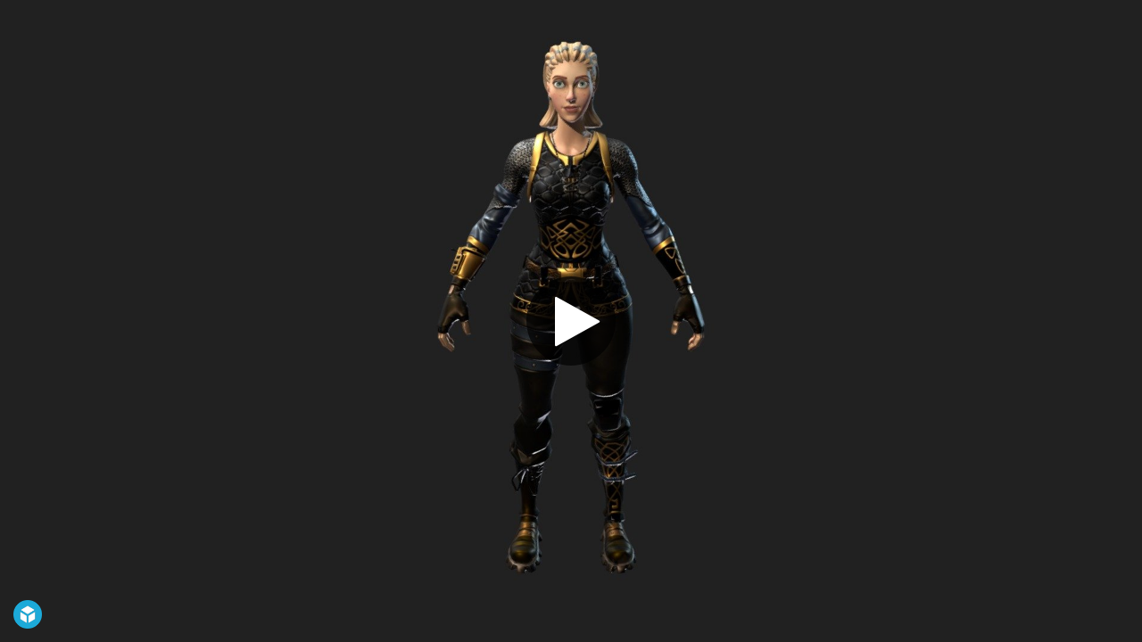

--- FILE ---
content_type: text/html; charset=utf-8
request_url: https://sketchfab.com/models/6b315742dab449e8a72f2d7462ed2e13/embed?transparent=1&ui_controls=0&ui_infos=0&ui_stop=0
body_size: 22371
content:





<!DOCTYPE html>
<html lang="en">

    <head>
        <meta charset="utf-8">
        

        <title>Fortnite - Highland Warrior - 3D model by Skin-Tracker [6b31574] - Sketchfab</title>

        

    
    
    

    <meta property="og:site_name" content="Sketchfab">
    
        <meta property="fb:app_id" content="1418631828415333">
    

    <meta property="twitter:site" content="@sketchfab">
    <meta property="twitter:domain" content="https://sketchfab.com/">


    <meta name="p:domain_verify" content="af528e3df5f766ca012f5e065c7cb812">

    
        <meta property="twitter:card" content="player">
    

    
        
    

    
        <meta property="twitter:title" content="Fortnite - Highland Warrior - 3D model by Skin-Tracker - Sketchfab">
        <meta property="og:title" content="Fortnite - Highland Warrior - 3D model by Skin-Tracker - Sketchfab">
    

    
        <meta property="og:type" content="video.other">
    

    
        <meta property="twitter:description" content="Uploaded for Skin-Tracker.com">
        <meta property="og:description" content="Uploaded for Skin-Tracker.com">
    

    
        <meta property="twitter:image" content="https://media.sketchfab.com/models/6b315742dab449e8a72f2d7462ed2e13/thumbnails/03b49d21dc154124b10b400ad9556aed/18f51088167349af960cc20be5b8a4aa.jpeg">
        <meta property="og:image" content="https://media.sketchfab.com/models/6b315742dab449e8a72f2d7462ed2e13/thumbnails/03b49d21dc154124b10b400ad9556aed/18f51088167349af960cc20be5b8a4aa.jpeg">
        <meta property="og:image:width" content="1024">
        <meta property="og:image:height" content="768">
    

    
        <link rel="alternate" type="application/json+oembed" href="https://sketchfab.com/oembed?url=https%3A%2F%2Fsketchfab.com%2F3d-models%2Ffortnite-highland-warrior-6b315742dab449e8a72f2d7462ed2e13" title="Fortnite - Highland Warrior - 3D model by Skin-Tracker - Sketchfab">
    

    
        <meta property="og:url" content="https://sketchfab.com/models/6b315742dab449e8a72f2d7462ed2e13/embed?autostart=1&amp;transparent=1&amp;ui_controls=0&amp;ui_infos=0&amp;ui_stop=0">
        <meta property="og:video:type" content="text/html">
        <meta property="og:video:url" content="https://sketchfab.com/models/6b315742dab449e8a72f2d7462ed2e13/embed?autostart=1&amp;transparent=1&amp;ui_controls=0&amp;ui_infos=0&amp;ui_stop=0">
        <meta property="og:video:secure_url" content="https://sketchfab.com/models/6b315742dab449e8a72f2d7462ed2e13/embed?autostart=1&amp;transparent=1&amp;ui_controls=0&amp;ui_infos=0&amp;ui_stop=0">
        <meta property="og:video:width" content="800">
        <meta property="og:video:height" content="600">

        <meta name="twitter:player" content="https://sketchfab.com/models/6b315742dab449e8a72f2d7462ed2e13/embed?autostart=1&amp;transparent=1&amp;ui_controls=0&amp;ui_infos=0&amp;ui_stop=0">
        <meta name="twitter:player:stream:content_type" content="text/html">
        <meta name="twitter:player:width" content="800">
        <meta name="twitter:player:height" content="600">

    


        

    

    
        <meta name="viewport" content="width=device-width, initial-scale=1.0">
    

    
         <meta name="theme-color" content="#1CAAD9">
    


        

    <meta name="description" content="Uploaded for Skin-Tracker.com">

    
        
            
            
            
            
            
            <link rel="canonical" href="https://sketchfab.com/3d-models/fortnite-highland-warrior-6b315742dab449e8a72f2d7462ed2e13">
        
    
        
    
        
    

    


        

    <meta http-equiv="x-dns-prefetch-control" content="on">

    
        
            <link rel="dns-prefetch" href="https://static.sketchfab.com">
        
            <link rel="dns-prefetch" href="https://media.sketchfab.com">
        
    



        
        
    
        <link rel="preload" crossorigin="anonymous"  href="https://static.sketchfab.com/static/builds/web/dist/c17346d4a0156aa5b6e85910aef36f8a-v2.css" as="style">
        <link rel="stylesheet" crossorigin="anonymous"  href="https://static.sketchfab.com/static/builds/web/dist/c17346d4a0156aa5b6e85910aef36f8a-v2.css" />
    
    
    <script>/**/</script>

        
    <link rel="apple-touch-icon" sizes="180x180" href="https://static.sketchfab.com/static/builds/web/dist/static/assets/images/favicon/e59d7f2ff579bbf9d20771b3d4d8c6a7-v2.png">
    <link rel="icon" type="image/png" sizes="32x32" href="https://static.sketchfab.com/static/builds/web/dist/static/assets/images/favicon/2f53b6d625305dad5f61e53c5b3d8125-v2.png">
    <link rel="icon" type="image/png" sizes="16x16" href="https://static.sketchfab.com/static/builds/web/dist/static/assets/images/favicon/78e139226ad8cbdeabd312db4c051db9-v2.png">
    <link rel="shortcut icon" type="image/png" sizes="192x192" href="https://static.sketchfab.com/static/builds/web/dist/static/assets/images/favicon/23f3318c19afda98ef952231b4b450c7-v2.png">
    <link rel="mask-icon" href="https://static.sketchfab.com/static/builds/web/dist/static/assets/images/favicon/c0cf7f7fd54262d82d0319488e936800-v2.svg" color="#5bbad5">
    <meta name="msapplication-TileColor" content="#2b5797">
    <meta name="theme-color" content="#ffffff">


    </head>

    <body class="page-embed">
        
        
    
    
    <div class="dom-data-container" style="display:none;" id="js-dom-data-webpack-public-path"><!--https://static.sketchfab.com/static/builds/web/dist/--></div>

    
    
    <div class="dom-data-container" style="display:none;" id="js-dom-data-sketchfab-runtime"><!--{"version": "17.1.0", "buildMode": "dist", "staticHost": "https://static.sketchfab.com", "env": "prod", "readOnlyMode": false, "facebookAppId": "1418631828415333", "useSentry": true, "publicPath": "https://static.sketchfab.com/static/builds/web/dist/", "singleDomainPublicPath": "https://sketchfab.com/static/builds/web/dist/", "apple": {"clientId": "com.sketchfab.sketchfab-login", "scopes": ["email", "name"], "callback": "https://sketchfab.com/social/complete/apple-id/"}, "getstream": {"apiKey": "q7jc6dskhpfg", "appId": "24012", "location:": "dublin"}, "paypal": {"clientId": "AftiRr46AHDq3zcm1Sp8t9ZXbIOXrsq_9Z1ueU_18QAWn9PUrUQ2O-MkYl0RviauC5cVoNTGPfqq5vQ9", "environment": "production", "subscrUrl": "https://www.paypal.com/cgi-bin/webscr"}, "routes": {}, "userPasswordMinLength": 10, "hosts": {"discord": "https://discord.gg/VzNxX6D", "communityBlog": "https://sketchfab.com/blogs/community", "enterpriseBlog": "https://sketchfab.com/blogs/enterprise", "fab": "https://www.fab.com"}, "reportContentUrl": "https://safety.epicgames.com/policies/reporting-misconduct/submit-report", "sentryDSN": "https://ba5fe81e595a4e73a5e37be93623537d@sentry.io/132069"}--></div>



        
        

    
    
        
        
        
            
        
    
        
        
        
            
        
    
        
        
        
            
        
    
        
        
        
            
        
    
        
        
        
            
        
    
        
        
        
            
        
    
        
        
        
            
        
    
        
        
        
            
        
    
        
        
        
            
        
    
        
        
        
            
        
    
        
        
        
            
        
    
        
        
        
    
    

    
    <div class="dom-data-container" style="display:none;" id="js-dom-data-prefetched-data"><!--{&#34;/i/users/me&#34;:{&#34;isAnonymous&#34;: true, &#34;features&#34;: [&#34;ff_analytics_package&#34;, &#34;ff_validate_forbidden_words&#34;, &#34;ff_epic_age_gating&#34;, &#34;ff_run_log_parsing_moulinette&#34;, &#34;ff_process_texture_with_protection&#34;, &#34;ff_editor_console&#34;, &#34;ff_elasticsearch_browse&#34;, &#34;ff_display_inspector_watermarking&#34;, &#34;ff_new_downloads_list&#34;, &#34;ff_useonevieweratatime&#34;, &#34;ff_collection_thumbnails&#34;, &#34;ff_ue_plugin&#34;, &#34;ff_sib_templates&#34;, &#34;ff_process_model_with_protection&#34;, &#34;ff_glb_archive&#34;, &#34;ff_backfill_from_replica&#34;, &#34;ff_debug_deleted_modelversion&#34;, &#34;ff_onetrust&#34;, &#34;ff_elasticsearch_other&#34;, &#34;ff_disable_comments&#34;, &#34;ff_react_model_page_popup&#34;, &#34;ff_paypal_shipping_address&#34;, &#34;ff_noai&#34;, &#34;ff_eg_analytics&#34;, &#34;ff_fab_public_release&#34;, &#34;ff_display_texture_with_protection&#34;, &#34;ff_newsfeed_v2&#34;, &#34;ff_emporium_sns&#34;, &#34;ff_eg_log_events&#34;, &#34;ff_data_handling&#34;, &#34;ff_org_project_lead&#34;, &#34;ff_free_license&#34;, &#34;ff_cache_population_sync&#34;, &#34;ff_artstation_pro_offer&#34;, &#34;ff_plan_renewal_email_monthly&#34;, &#34;ff_epic_only_auth_new_users&#34;, &#34;ff_generation_step_provider_optional&#34;, &#34;ff_report_flow&#34;, &#34;ff_epic_auth_lockdown&#34;, &#34;ff_pre_fab_ai_release&#34;, &#34;ff_settings_notifications&#34;, &#34;ff_promotional_content&#34;, &#34;ff_fab_migration_view&#34;, &#34;ff_dsa_sanction_email&#34;, &#34;ff_diplay_model_with_protection&#34;, &#34;ff_protection_use_derived_bytecode&#34;], &#34;allowsRestricted&#34;: false},&#34;/i/categories&#34;:{&#34;results&#34;: [{&#34;uid&#34;: &#34;ed9e048550b2478eb1ab2faaba192832&#34;, &#34;name&#34;: &#34;Animals &amp; Pets&#34;, &#34;slug&#34;: &#34;animals-pets&#34;}, {&#34;uid&#34;: &#34;f825c721edb541dbbc8cd210123616c7&#34;, &#34;name&#34;: &#34;Architecture&#34;, &#34;slug&#34;: &#34;architecture&#34;}, {&#34;uid&#34;: &#34;e56c5de1e9344241909de76c5886f551&#34;, &#34;name&#34;: &#34;Art &amp; Abstract&#34;, &#34;slug&#34;: &#34;art-abstract&#34;}, {&#34;uid&#34;: &#34;22a2f677efad4d7bbca5ad45f9b5868e&#34;, &#34;name&#34;: &#34;Cars &amp; Vehicles&#34;, &#34;slug&#34;: &#34;cars-vehicles&#34;}, {&#34;uid&#34;: &#34;2d643ff5ed03405b9c34ecdffff9d8d8&#34;, &#34;name&#34;: &#34;Characters &amp; Creatures&#34;, &#34;slug&#34;: &#34;characters-creatures&#34;}, {&#34;uid&#34;: &#34;86f23935367b4a1f9647c8a20e03d716&#34;, &#34;name&#34;: &#34;Cultural Heritage &amp; History&#34;, &#34;slug&#34;: &#34;cultural-heritage-history&#34;}, {&#34;uid&#34;: &#34;d7cebaeca8604ebab1480e413404b679&#34;, &#34;name&#34;: &#34;Electronics &amp; Gadgets&#34;, &#34;slug&#34;: &#34;electronics-gadgets&#34;}, {&#34;uid&#34;: &#34;81bfbbfa2c9b4f218eed8609e3cf7aa6&#34;, &#34;name&#34;: &#34;Fashion &amp; Style&#34;, &#34;slug&#34;: &#34;fashion-style&#34;}, {&#34;uid&#34;: &#34;b3631aefd82b4eeba37aa5fc0b73b05a&#34;, &#34;name&#34;: &#34;Food &amp; Drink&#34;, &#34;slug&#34;: &#34;food-drink&#34;}, {&#34;uid&#34;: &#34;606f202e5a3c4e62bf9aab1cd9f63e1b&#34;, &#34;name&#34;: &#34;Furniture &amp; Home&#34;, &#34;slug&#34;: &#34;furniture-home&#34;}, {&#34;uid&#34;: &#34;357487fbb30a44ee8a0adf9b24829919&#34;, &#34;name&#34;: &#34;Music&#34;, &#34;slug&#34;: &#34;music&#34;}, {&#34;uid&#34;: &#34;1a99e2b67fc84de0b3ea0d3925208a04&#34;, &#34;name&#34;: &#34;Nature &amp; Plants&#34;, &#34;slug&#34;: &#34;nature-plants&#34;}, {&#34;uid&#34;: &#34;34edc263260f43e693ed527495b6d9a4&#34;, &#34;name&#34;: &#34;News &amp; Politics&#34;, &#34;slug&#34;: &#34;news-politics&#34;}, {&#34;uid&#34;: &#34;93e6d27da62149c6b963039835f45997&#34;, &#34;name&#34;: &#34;People&#34;, &#34;slug&#34;: &#34;people&#34;}, {&#34;uid&#34;: &#34;c51b29706d4e4e93a82e5eea7cbe6f91&#34;, &#34;name&#34;: &#34;Places &amp; Travel&#34;, &#34;slug&#34;: &#34;places-travel&#34;}, {&#34;uid&#34;: &#34;17d20ca7b35243d4a45171838b50704c&#34;, &#34;name&#34;: &#34;Science &amp; Technology&#34;, &#34;slug&#34;: &#34;science-technology&#34;}, {&#34;uid&#34;: &#34;ac8a0065d9e34fca8a3ffa9c6db39bff&#34;, &#34;name&#34;: &#34;Sports &amp; Fitness&#34;, &#34;slug&#34;: &#34;sports-fitness&#34;}, {&#34;uid&#34;: &#34;3badf36bd9f549bdba295334d75e04d3&#34;, &#34;name&#34;: &#34;Weapons &amp; Military&#34;, &#34;slug&#34;: &#34;weapons-military&#34;}], &#34;count&#34;: 18},&#34;displayStatus&#34;:&#34;ok&#34;,&#34;/i/models/6b315742dab449e8a72f2d7462ed2e13&#34;:{&#34;uid&#34;: &#34;6b315742dab449e8a72f2d7462ed2e13&#34;, &#34;user&#34;: {&#34;account&#34;: &#34;prem&#34;, &#34;avatars&#34;: {&#34;uid&#34;: &#34;9d03fd2757e343c4b54f747b489f9dfc&#34;, &#34;images&#34;: [{&#34;width&#34;: 32, &#34;height&#34;: 32, &#34;size&#34;: 1099, &#34;url&#34;: &#34;https://media.sketchfab.com/avatars/9d03fd2757e343c4b54f747b489f9dfc/432789890e9a4d59831e6c49e8082feb.jpeg&#34;}, {&#34;width&#34;: 48, &#34;height&#34;: 48, &#34;size&#34;: 1343, &#34;url&#34;: &#34;https://media.sketchfab.com/avatars/9d03fd2757e343c4b54f747b489f9dfc/90f81fb98cee4edfbb23d74ac25ddfb4.jpeg&#34;}, {&#34;width&#34;: 90, &#34;height&#34;: 90, &#34;size&#34;: 2207, &#34;url&#34;: &#34;https://media.sketchfab.com/avatars/9d03fd2757e343c4b54f747b489f9dfc/904344ac3e2e4d4bba2d2cb7c231f435.jpeg&#34;}, {&#34;width&#34;: 100, &#34;height&#34;: 100, &#34;size&#34;: 2660, &#34;url&#34;: &#34;https://media.sketchfab.com/avatars/9d03fd2757e343c4b54f747b489f9dfc/f07f7a27670c4fffa8d23eaec01cb49a.jpeg&#34;}]}, &#34;displayName&#34;: &#34;Skin-Tracker&#34;, &#34;isAiRestricted&#34;: false, &#34;traderSettings&#34;: {&#34;isTrader&#34;: null, &#34;isVerifiedTrader&#34;: false}, &#34;planDetail&#34;: {&#34;badge&#34;: &#34;prem&#34;, &#34;title&#34;: &#34;premium&#34;}, &#34;profileUrl&#34;: &#34;https://sketchfab.com/stairwave&#34;, &#34;uid&#34;: &#34;a7de4f340ba546aa9973263a8fa47f13&#34;, &#34;username&#34;: &#34;stairwave&#34;}, &#34;name&#34;: &#34;Fortnite - Highland Warrior&#34;, &#34;description&#34;: &#34;Uploaded for Skin-Tracker.com&#34;, &#34;thumbnails&#34;: {&#34;uid&#34;: &#34;03b49d21dc154124b10b400ad9556aed&#34;, &#34;images&#34;: [{&#34;uid&#34;: &#34;6ad2c06afc774bed8fbb345af83336dd&#34;, &#34;width&#34;: 1920, &#34;height&#34;: 1080, &#34;size&#34;: 60787, &#34;url&#34;: &#34;https://media.sketchfab.com/models/6b315742dab449e8a72f2d7462ed2e13/thumbnails/03b49d21dc154124b10b400ad9556aed/eda987c504794c259c27fcc4aa012bc0.jpeg&#34;}, {&#34;uid&#34;: &#34;3636d2e7b6924f95a414b2b2c48427d7&#34;, &#34;width&#34;: 1024, &#34;height&#34;: 576, &#34;size&#34;: 20505, &#34;url&#34;: &#34;https://media.sketchfab.com/models/6b315742dab449e8a72f2d7462ed2e13/thumbnails/03b49d21dc154124b10b400ad9556aed/bfdadcc963864e698ebd3fcccc9fe7c4.jpeg&#34;}, {&#34;uid&#34;: &#34;3197945d775c40adb30004ee6b8938e4&#34;, &#34;width&#34;: 720, &#34;height&#34;: 405, &#34;size&#34;: 11881, &#34;url&#34;: &#34;https://media.sketchfab.com/models/6b315742dab449e8a72f2d7462ed2e13/thumbnails/03b49d21dc154124b10b400ad9556aed/18f51088167349af960cc20be5b8a4aa.jpeg&#34;}, {&#34;uid&#34;: &#34;5621dea10a6643aebe3e388a9f03587e&#34;, &#34;width&#34;: 256, &#34;height&#34;: 144, &#34;size&#34;: 2305, &#34;url&#34;: &#34;https://media.sketchfab.com/models/6b315742dab449e8a72f2d7462ed2e13/thumbnails/03b49d21dc154124b10b400ad9556aed/393e1816bdad42d1970755e6973e00e8.jpeg&#34;}, {&#34;uid&#34;: &#34;beec683dab00425da622863fec8469bf&#34;, &#34;width&#34;: 64, &#34;height&#34;: 36, &#34;size&#34;: 503, &#34;url&#34;: &#34;https://media.sketchfab.com/models/6b315742dab449e8a72f2d7462ed2e13/thumbnails/03b49d21dc154124b10b400ad9556aed/fa6238a9c3704c529f36faa23675bd9a.jpeg&#34;}]}, &#34;viewCount&#34;: 3662, &#34;likeCount&#34;: 6, &#34;animationCount&#34;: 0, &#34;vertexCount&#34;: 12514, &#34;faceCount&#34;: 24164, &#34;staffpickedAt&#34;: null, &#34;publishedAt&#34;: &#34;2018-05-15T18:32:16.864764&#34;, &#34;viewerUrl&#34;: &#34;https://sketchfab.com/3d-models/fortnite-highland-warrior-6b315742dab449e8a72f2d7462ed2e13&#34;, &#34;embedUrl&#34;: &#34;https://sketchfab.com/models/6b315742dab449e8a72f2d7462ed2e13/embed&#34;, &#34;editorUrl&#34;: &#34;https://sketchfab.com/models/6b315742dab449e8a72f2d7462ed2e13/edit&#34;, &#34;license&#34;: null, &#34;isPublished&#34;: true, &#34;downloadType&#34;: &#34;no&#34;, &#34;isInspectable&#34;: false, &#34;isDeleted&#34;: false, &#34;processingStatus&#34;: 2, &#34;processedAt&#34;: &#34;2018-05-15T18:32:16.799941&#34;, &#34;status&#34;: {&#34;processing&#34;: &#34;SUCCEEDED&#34;}, &#34;isRestricted&#34;: false, &#34;files&#34;: [{&#34;uid&#34;: &#34;c37cb4961a094dbaa78d8ed135cdf1ca&#34;, &#34;flag&#34;: 0, &#34;osgjsUrl&#34;: &#34;https://media.sketchfab.com/models/6b315742dab449e8a72f2d7462ed2e13/c2699b68df8c42d593c11ab832c39570/files/c37cb4961a094dbaa78d8ed135cdf1ca/file.binz&#34;, &#34;modelSize&#34;: 204510, &#34;osgjsSize&#34;: 6681, &#34;wireframeSize&#34;: 115223, &#34;p&#34;: [{&#34;v&#34;: 1, &#34;b&#34;: &#34;02gC7vJppKSdtVGAuRtdoTYlK4ZKUc0YCMaE3naKQS0AJMuChZfKinsvVtUtlBCkSRhpJIqiA0nI\nFbpAhsJlSxRoG4E6OmoTVMneUsoUNwA4ADsAvHNHkD3WKceO/7814ajVP4I2KHcejP+m+n9Hf3Ln\nHDdcFLP32wHPyYDWWGhOB7B4aWiXFAFcBzISUcNkI16H8ldAoL9rq4qq9EIZ3gdwlG9z0aYFPO4i\nIKdr+olPHYNyp44dgxxKOVu4ZuIPDtkUCWIzGkbHZrQMUmeTaFJnH+aoL7Gk9RUCARI/HA0SPx57\nlQKI9LB6Hfr3RLxZZf8ytYLpT/7f/moDYQH6Bsttumog84rM9QkZlPx0YWqaXUWwqeoqA4/TKUeP\nd5psah2jWLP71bYLOHOC9V+OQiWRpUOlVh8owCoYOXpQSJLbFjIGDB4YhRMSayX3Q3B69BD0Qhln\nbkiYohlYyHOZtTbmxnYYcTbsrgaZCoqG2HCClqkwBhQCndOBDp0=&#34;, &#34;d&#34;: true}]}], &#34;options&#34;: {&#34;scene&#34;: {&#34;fov&#34;: 45, &#34;postProcess&#34;: {&#34;dof&#34;: {&#34;enable&#34;: false, &#34;blurFar&#34;: 0.5, &#34;blurNear&#34;: 0.5, &#34;focusPoint&#34;: [0, 0, 0]}, &#34;taa&#34;: {&#34;enable&#34;: true, &#34;transparent&#34;: true}, &#34;ssao&#34;: {&#34;bias&#34;: 0.4724849337, &#34;enable&#34;: false, &#34;radius&#34;: 2.3624246686, &#34;intensity&#34;: 0.5}, &#34;bloom&#34;: {&#34;enable&#34;: false, &#34;factor&#34;: 0.5, &#34;radius&#34;: 0.7, &#34;threshold&#34;: 0}, &#34;grain&#34;: {&#34;enable&#34;: false, &#34;factor&#34;: 0.15, &#34;animated&#34;: false}, &#34;enable&#34;: true, &#34;sharpen&#34;: {&#34;enable&#34;: false, &#34;factor&#34;: 0.2}, &#34;vignette&#34;: {&#34;lens&#34;: [0.8, 0.25], &#34;enable&#34;: false}, &#34;toneMapping&#34;: {&#34;enable&#34;: false, &#34;method&#34;: &#34;default&#34;, &#34;contrast&#34;: 0, &#34;exposure&#34;: 1, &#34;brightness&#34;: 0, &#34;saturation&#34;: 1}, &#34;colorBalance&#34;: {&#34;low&#34;: [0, 0, 0], &#34;mid&#34;: [0, 0, 0], &#34;high&#34;: [0, 0, 0], &#34;enable&#34;: false}, &#34;chromaticAberration&#34;: {&#34;enable&#34;: false, &#34;factor&#34;: 0.05}}, &#34;sssProfiles&#34;: [{&#34;falloff&#34;: [1, 0.37, 0.3], &#34;strength&#34;: [0.48, 0.41, 0.28]}, {&#34;falloff&#34;: [0.5, 0.67, 0.6], &#34;strength&#34;: [0.38, 0.61, 0.68]}, {&#34;falloff&#34;: [0.7, 0.77, 0.3], &#34;strength&#34;: [0.88, 0.61, 0.28]}], &#34;nearFarRatio&#34;: 0.005}, &#34;lighting&#34;: {&#34;enable&#34;: true, &#34;lights&#34;: [{&#34;type&#34;: &#34;DIRECTION&#34;, &#34;angle&#34;: 45, &#34;color&#34;: [0.7806122449, 0.7985214494, 1], &#34;enable&#34;: true, &#34;ground&#34;: [0.2, 0.2, 0.2], &#34;matrix&#34;: [-0.98158045, 0.1909922167, -0.0046683273, 0, 0.135483471, 0.7131126062, 0.6878332937, 0, 0.1346998486, 0.6745312328, -0.7258536814, 0, 10.1805271783, 54.9581413174, 28.562135201, 1], &#34;falloff&#34;: 0.0004374457, &#34;hardness&#34;: 0.5, &#34;intensity&#34;: 0.96, &#34;shadowBias&#34;: 0.005, &#34;castShadows&#34;: false, &#34;intensityGround&#34;: 1, &#34;attachedToCamera&#34;: false}, {&#34;type&#34;: &#34;DIRECTION&#34;, &#34;angle&#34;: 45, &#34;color&#34;: [1, 0.878331945, 0.7091836735], &#34;enable&#34;: true, &#34;ground&#34;: [0.3, 0.2, 0.2], &#34;matrix&#34;: [0.7755211495, 0.5764669337, 0.2573962336, 0, -0.4356219102, 0.7837241757, -0.4427301297, 0, -0.4569469313, 0.2312191402, 0.8589163004, 0, -43.1778753432, 30.4021966667, 139.5772810095, 1], &#34;falloff&#34;: 0.0004374457, &#34;hardness&#34;: 0.5, &#34;intensity&#34;: 1, &#34;shadowBias&#34;: 0.005, &#34;castShadows&#34;: true, &#34;intensityGround&#34;: 1, &#34;attachedToCamera&#34;: true}, {&#34;type&#34;: &#34;DIRECTION&#34;, &#34;angle&#34;: 45, &#34;color&#34;: [0.4234693878, 0.7352665556, 1], &#34;enable&#34;: true, &#34;ground&#34;: [0.9642857143, 0.6484128637, 0.2607507289], &#34;matrix&#34;: [0.6903299131, -0.3619482036, 0.6264488079, 0, -0.0110896982, -0.8710569613, -0.491056808, 0, 0.7234097246, 0.3320440754, -0.6053305728, 0, 54.6855746613, 55.2438711105, 93.1669981394, 1], &#34;falloff&#34;: 0.0004374457, &#34;hardness&#34;: 0.5, &#34;intensity&#34;: 0.5541107383, &#34;shadowBias&#34;: 0.005, &#34;castShadows&#34;: true, &#34;intensityGround&#34;: 0.06, &#34;attachedToCamera&#34;: true}]}, &#34;shading&#34;: {&#34;type&#34;: &#34;lit&#34;, &#34;renderer&#34;: &#34;pbr&#34;, &#34;pointSize&#34;: 2, &#34;vertexColor&#34;: {&#34;enable&#34;: false, &#34;useAlpha&#34;: false, &#34;colorSpace&#34;: &#34;srgb&#34;}}, &#34;orientation&#34;: {&#34;matrix&#34;: [1, 0, 0, 0, 0, 1, 0, 0, 0, 0, 1, 0, 0, 0, 0, 1]}, &#34;camera&#34;: {&#34;up&#34;: 1.5550883635, &#34;down&#34;: -1.5550883635, &#34;left&#34;: -3.1415926536, &#34;right&#34;: 3.1415926536, &#34;target&#34;: [-0.002456665, 3.9652061462, 83.434923768], &#34;zoomIn&#34;: 0, &#34;zoomOut&#34;: 1889, &#34;position&#34;: [-0.002456665, -230.8815821202, 159.74127087289997], &#34;usePanConstraints&#34;: true, &#34;useYawConstraints&#34;: false, &#34;useZoomConstraints&#34;: false, &#34;usePitchConstraints&#34;: false, &#34;useCameraConstraints&#34;: false}, &#34;wireframe&#34;: {&#34;color&#34;: &#34;000000FF&#34;, &#34;enable&#34;: false}, &#34;materials&#34;: {&#34;updatedAt&#34;: 15264841120, &#34;71fb6848-abf2-46c0-8720-0010185cc548&#34;: {&#34;id&#34;: &#34;71fb6848-abf2-46c0-8720-0010185cc548&#34;, &#34;name&#34;: &#34;F_MED_CAU_Armstrong_Hair_01&#34;, &#34;version&#34;: 3, &#34;channels&#34;: {&#34;AOPBR&#34;: {&#34;color&#34;: [1, 1, 1], &#34;enable&#34;: false, &#34;factor&#34;: 1, &#34;occludeSpecular&#34;: false}, &#34;Matcap&#34;: {&#34;color&#34;: [1, 1, 1], &#34;enable&#34;: true, &#34;factor&#34;: 1, &#34;texture&#34;: {&#34;uid&#34;: &#34;35c4d334eded44d8a657f390954a32dd&#34;, &#34;wrapS&#34;: &#34;REPEAT&#34;, &#34;wrapT&#34;: &#34;REPEAT&#34;, &#34;magFilter&#34;: &#34;LINEAR&#34;, &#34;minFilter&#34;: &#34;LINEAR_MIPMAP_LINEAR&#34;, &#34;texCoordUnit&#34;: 0, &#34;textureTarget&#34;: &#34;TEXTURE_2D&#34;, &#34;internalFormat&#34;: &#34;RGB&#34;}, &#34;curvature&#34;: 0}, &#34;BumpMap&#34;: {&#34;color&#34;: [1, 1, 1], &#34;enable&#34;: false, &#34;factor&#34;: 1}, &#34;Opacity&#34;: {&#34;ior&#34;: 1.05, &#34;type&#34;: &#34;alphaBlend&#34;, &#34;color&#34;: [1, 1, 1], &#34;enable&#34;: true, &#34;factor&#34;: 1, &#34;invert&#34;: false, &#34;thinLayer&#34;: true, &#34;useAlbedoTint&#34;: false, &#34;refractionColor&#34;: [1, 1, 1], &#34;roughnessFactor&#34;: 0, &#34;useMicrosurfaceTexture&#34;: true}, &#34;AlbedoPBR&#34;: {&#34;enable&#34;: true, &#34;factor&#34;: 1, &#34;texture&#34;: {&#34;uid&#34;: &#34;4f80fa8b539c4c63a65c024f7301db6c&#34;, &#34;wrapS&#34;: &#34;REPEAT&#34;, &#34;wrapT&#34;: &#34;REPEAT&#34;, &#34;magFilter&#34;: &#34;LINEAR&#34;, &#34;minFilter&#34;: &#34;LINEAR_MIPMAP_LINEAR&#34;, &#34;texCoordUnit&#34;: 0, &#34;textureTarget&#34;: &#34;TEXTURE_2D&#34;, &#34;internalFormat&#34;: &#34;RGB&#34;}}, &#34;CavityPBR&#34;: {&#34;color&#34;: [1, 1, 1], &#34;enable&#34;: false, &#34;factor&#34;: 1}, &#34;EmitColor&#34;: {&#34;type&#34;: &#34;additive&#34;, &#34;color&#34;: [1, 1, 1], &#34;enable&#34;: true, &#34;factor&#34;: 0}, &#34;NormalMap&#34;: {&#34;flipY&#34;: true, &#34;enable&#34;: true, &#34;factor&#34;: 1, &#34;texture&#34;: {&#34;uid&#34;: &#34;85906413272c4be995fef5f36a573e41&#34;, &#34;wrapS&#34;: &#34;REPEAT&#34;, &#34;wrapT&#34;: &#34;REPEAT&#34;, &#34;magFilter&#34;: &#34;LINEAR&#34;, &#34;minFilter&#34;: &#34;LINEAR_MIPMAP_LINEAR&#34;, &#34;texCoordUnit&#34;: 1, &#34;textureTarget&#34;: &#34;TEXTURE_2D&#34;, &#34;internalFormat&#34;: &#34;RGB&#34;}}, &#34;DiffusePBR&#34;: {&#34;enable&#34;: false, &#34;factor&#34;: 1, &#34;texture&#34;: {&#34;uid&#34;: &#34;4f80fa8b539c4c63a65c024f7301db6c&#34;, &#34;wrapS&#34;: &#34;REPEAT&#34;, &#34;wrapT&#34;: &#34;REPEAT&#34;, &#34;magFilter&#34;: &#34;LINEAR&#34;, &#34;minFilter&#34;: &#34;LINEAR_MIPMAP_LINEAR&#34;, &#34;texCoordUnit&#34;: 0, &#34;textureTarget&#34;: &#34;TEXTURE_2D&#34;, &#34;internalFormat&#34;: &#34;RGB&#34;}}, &#34;SpecularF0&#34;: {&#34;color&#34;: [1, 1, 1], &#34;enable&#34;: true, &#34;factor&#34;: 0.5}, &#34;SpecularPBR&#34;: {&#34;color&#34;: [1, 1, 1], &#34;enable&#34;: false, &#34;factor&#34;: 0.05}, &#34;DiffuseColor&#34;: {&#34;enable&#34;: true, &#34;factor&#34;: 1, &#34;texture&#34;: {&#34;uid&#34;: &#34;4f80fa8b539c4c63a65c024f7301db6c&#34;, &#34;wrapS&#34;: &#34;REPEAT&#34;, &#34;wrapT&#34;: &#34;REPEAT&#34;, &#34;magFilter&#34;: &#34;LINEAR&#34;, &#34;minFilter&#34;: &#34;LINEAR_MIPMAP_LINEAR&#34;, &#34;texCoordUnit&#34;: 0, &#34;textureTarget&#34;: &#34;TEXTURE_2D&#34;, &#34;internalFormat&#34;: &#34;RGB&#34;}}, &#34;Displacement&#34;: {&#34;color&#34;: [1, 1, 1], &#34;enable&#34;: true, &#34;factor&#34;: 0}, &#34;MetalnessPBR&#34;: {&#34;color&#34;: [1, 1, 1], &#34;enable&#34;: true, &#34;factor&#34;: 0}, &#34;RoughnessPBR&#34;: {&#34;color&#34;: [1, 1, 1], &#34;enable&#34;: true, &#34;factor&#34;: 0.6}, &#34;GlossinessPBR&#34;: {&#34;color&#34;: [1, 1, 1], &#34;enable&#34;: false, &#34;factor&#34;: 0.4}, &#34;SpecularColor&#34;: {&#34;color&#34;: [1, 1, 1], &#34;enable&#34;: true, &#34;factor&#34;: 0.5}, &#34;DiffuseIntensity&#34;: {&#34;color&#34;: [1, 1, 1], &#34;enable&#34;: true, &#34;factor&#34;: 1}, &#34;SpecularHardness&#34;: {&#34;color&#34;: [1, 1, 1], &#34;enable&#34;: true, &#34;factor&#34;: 50}, &#34;SubsurfaceScattering&#34;: {&#34;color&#34;: [1, 1, 1], &#34;enable&#34;: false, &#34;factor&#34;: 4.7248493372, &#34;profile&#34;: 1}, &#34;SubsurfaceTranslucency&#34;: {&#34;color&#34;: [0.98, 0.3, 0.2], &#34;enable&#34;: false, &#34;factor&#34;: 1, &#34;thicknessFactor&#34;: 4.7248493372}}, &#34;cullFace&#34;: &#34;DISABLE&#34;, &#34;shadeless&#34;: false, &#34;reflection&#34;: 0.1, &#34;stateSetID&#34;: 4}, &#34;be383ab3-ec00-44e4-a547-2ef237c58acf&#34;: {&#34;id&#34;: &#34;be383ab3-ec00-44e4-a547-2ef237c58acf&#34;, &#34;name&#34;: &#34;F_MED_Commando_01&#34;, &#34;version&#34;: 3, &#34;channels&#34;: {&#34;AOPBR&#34;: {&#34;color&#34;: [1, 1, 1], &#34;enable&#34;: false, &#34;factor&#34;: 1, &#34;occludeSpecular&#34;: false}, &#34;Matcap&#34;: {&#34;color&#34;: [1, 1, 1], &#34;enable&#34;: true, &#34;factor&#34;: 1, &#34;texture&#34;: {&#34;uid&#34;: &#34;35c4d334eded44d8a657f390954a32dd&#34;, &#34;wrapS&#34;: &#34;REPEAT&#34;, &#34;wrapT&#34;: &#34;REPEAT&#34;, &#34;magFilter&#34;: &#34;LINEAR&#34;, &#34;minFilter&#34;: &#34;LINEAR_MIPMAP_LINEAR&#34;, &#34;texCoordUnit&#34;: 0, &#34;textureTarget&#34;: &#34;TEXTURE_2D&#34;, &#34;internalFormat&#34;: &#34;RGB&#34;}, &#34;curvature&#34;: 0}, &#34;BumpMap&#34;: {&#34;color&#34;: [1, 1, 1], &#34;enable&#34;: false, &#34;factor&#34;: 1}, &#34;Opacity&#34;: {&#34;ior&#34;: 1.05, &#34;type&#34;: &#34;alphaBlend&#34;, &#34;color&#34;: [1, 1, 1], &#34;enable&#34;: true, &#34;factor&#34;: 1, &#34;invert&#34;: false, &#34;thinLayer&#34;: true, &#34;useAlbedoTint&#34;: false, &#34;refractionColor&#34;: [1, 1, 1], &#34;roughnessFactor&#34;: 0, &#34;useMicrosurfaceTexture&#34;: true}, &#34;AlbedoPBR&#34;: {&#34;enable&#34;: true, &#34;factor&#34;: 1, &#34;texture&#34;: {&#34;uid&#34;: &#34;95ca20fc29cd472a9c9c84425c584a02&#34;, &#34;wrapS&#34;: &#34;REPEAT&#34;, &#34;wrapT&#34;: &#34;REPEAT&#34;, &#34;magFilter&#34;: &#34;LINEAR&#34;, &#34;minFilter&#34;: &#34;LINEAR_MIPMAP_LINEAR&#34;, &#34;texCoordUnit&#34;: 0, &#34;textureTarget&#34;: &#34;TEXTURE_2D&#34;, &#34;internalFormat&#34;: &#34;RGB&#34;}}, &#34;CavityPBR&#34;: {&#34;color&#34;: [1, 1, 1], &#34;enable&#34;: false, &#34;factor&#34;: 1}, &#34;EmitColor&#34;: {&#34;type&#34;: &#34;additive&#34;, &#34;color&#34;: [1, 1, 1], &#34;enable&#34;: true, &#34;factor&#34;: 0}, &#34;NormalMap&#34;: {&#34;flipY&#34;: true, &#34;enable&#34;: true, &#34;factor&#34;: 1, &#34;texture&#34;: {&#34;uid&#34;: &#34;693b7f5320ea4c5db97d6601e4df4f7f&#34;, &#34;wrapS&#34;: &#34;REPEAT&#34;, &#34;wrapT&#34;: &#34;REPEAT&#34;, &#34;magFilter&#34;: &#34;LINEAR&#34;, &#34;minFilter&#34;: &#34;LINEAR_MIPMAP_LINEAR&#34;, &#34;texCoordUnit&#34;: 1, &#34;textureTarget&#34;: &#34;TEXTURE_2D&#34;, &#34;internalFormat&#34;: &#34;RGB&#34;}}, &#34;DiffusePBR&#34;: {&#34;enable&#34;: false, &#34;factor&#34;: 1, &#34;texture&#34;: {&#34;uid&#34;: &#34;95ca20fc29cd472a9c9c84425c584a02&#34;, &#34;wrapS&#34;: &#34;REPEAT&#34;, &#34;wrapT&#34;: &#34;REPEAT&#34;, &#34;magFilter&#34;: &#34;LINEAR&#34;, &#34;minFilter&#34;: &#34;LINEAR_MIPMAP_LINEAR&#34;, &#34;texCoordUnit&#34;: 0, &#34;textureTarget&#34;: &#34;TEXTURE_2D&#34;, &#34;internalFormat&#34;: &#34;RGB&#34;}}, &#34;SpecularF0&#34;: {&#34;color&#34;: [1, 1, 1], &#34;enable&#34;: true, &#34;factor&#34;: 0.2212271341}, &#34;SpecularPBR&#34;: {&#34;color&#34;: [1, 1, 1], &#34;enable&#34;: false, &#34;factor&#34;: 0.05}, &#34;DiffuseColor&#34;: {&#34;enable&#34;: true, &#34;factor&#34;: 1, &#34;texture&#34;: {&#34;uid&#34;: &#34;95ca20fc29cd472a9c9c84425c584a02&#34;, &#34;wrapS&#34;: &#34;REPEAT&#34;, &#34;wrapT&#34;: &#34;REPEAT&#34;, &#34;magFilter&#34;: &#34;LINEAR&#34;, &#34;minFilter&#34;: &#34;LINEAR_MIPMAP_LINEAR&#34;, &#34;texCoordUnit&#34;: 0, &#34;textureTarget&#34;: &#34;TEXTURE_2D&#34;, &#34;internalFormat&#34;: &#34;RGB&#34;}}, &#34;Displacement&#34;: {&#34;color&#34;: [1, 1, 1], &#34;enable&#34;: true, &#34;factor&#34;: 0}, &#34;MetalnessPBR&#34;: {&#34;color&#34;: [1, 1, 1], &#34;enable&#34;: true, &#34;factor&#34;: 1}, &#34;RoughnessPBR&#34;: {&#34;color&#34;: [1, 1, 1], &#34;enable&#34;: true, &#34;factor&#34;: 0.4712271341}, &#34;GlossinessPBR&#34;: {&#34;color&#34;: [1, 1, 1], &#34;enable&#34;: false, &#34;factor&#34;: 0.4}, &#34;SpecularColor&#34;: {&#34;color&#34;: [1, 1, 1], &#34;enable&#34;: true, &#34;factor&#34;: 0.5}, &#34;DiffuseIntensity&#34;: {&#34;color&#34;: [1, 1, 1], &#34;enable&#34;: true, &#34;factor&#34;: 1}, &#34;SpecularHardness&#34;: {&#34;color&#34;: [1, 1, 1], &#34;enable&#34;: true, &#34;factor&#34;: 50}, &#34;SubsurfaceScattering&#34;: {&#34;color&#34;: [1, 1, 1], &#34;enable&#34;: false, &#34;factor&#34;: 4.7248493372, &#34;profile&#34;: 1}, &#34;SubsurfaceTranslucency&#34;: {&#34;color&#34;: [0.98, 0.3, 0.2], &#34;enable&#34;: false, &#34;factor&#34;: 1, &#34;thicknessFactor&#34;: 4.7248493372}}, &#34;cullFace&#34;: &#34;DISABLE&#34;, &#34;shadeless&#34;: false, &#34;reflection&#34;: 0.1, &#34;stateSetID&#34;: 5}, &#34;c398ecbd-86bb-4452-9f2d-aeb5bacdb738&#34;: {&#34;id&#34;: &#34;c398ecbd-86bb-4452-9f2d-aeb5bacdb738&#34;, &#34;name&#34;: &#34;F_MED_CAU_Armstrong_Head_01&#34;, &#34;version&#34;: 3, &#34;channels&#34;: {&#34;AOPBR&#34;: {&#34;color&#34;: [1, 1, 1], &#34;enable&#34;: false, &#34;factor&#34;: 1, &#34;occludeSpecular&#34;: false}, &#34;Matcap&#34;: {&#34;color&#34;: [1, 1, 1], &#34;enable&#34;: true, &#34;factor&#34;: 1, &#34;texture&#34;: {&#34;uid&#34;: &#34;35c4d334eded44d8a657f390954a32dd&#34;, &#34;wrapS&#34;: &#34;REPEAT&#34;, &#34;wrapT&#34;: &#34;REPEAT&#34;, &#34;magFilter&#34;: &#34;LINEAR&#34;, &#34;minFilter&#34;: &#34;LINEAR_MIPMAP_LINEAR&#34;, &#34;texCoordUnit&#34;: 0, &#34;textureTarget&#34;: &#34;TEXTURE_2D&#34;, &#34;internalFormat&#34;: &#34;RGB&#34;}, &#34;curvature&#34;: 0}, &#34;BumpMap&#34;: {&#34;color&#34;: [1, 1, 1], &#34;enable&#34;: false, &#34;factor&#34;: 1}, &#34;Opacity&#34;: {&#34;ior&#34;: 1.05, &#34;type&#34;: &#34;alphaBlend&#34;, &#34;color&#34;: [1, 1, 1], &#34;enable&#34;: true, &#34;factor&#34;: 1, &#34;invert&#34;: false, &#34;thinLayer&#34;: true, &#34;useAlbedoTint&#34;: false, &#34;refractionColor&#34;: [1, 1, 1], &#34;roughnessFactor&#34;: 0, &#34;useMicrosurfaceTexture&#34;: true}, &#34;AlbedoPBR&#34;: {&#34;enable&#34;: true, &#34;factor&#34;: 1, &#34;texture&#34;: {&#34;uid&#34;: &#34;75629ec3fc674786b5cc5b1608e96fab&#34;, &#34;wrapS&#34;: &#34;REPEAT&#34;, &#34;wrapT&#34;: &#34;REPEAT&#34;, &#34;magFilter&#34;: &#34;LINEAR&#34;, &#34;minFilter&#34;: &#34;LINEAR_MIPMAP_LINEAR&#34;, &#34;texCoordUnit&#34;: 0, &#34;textureTarget&#34;: &#34;TEXTURE_2D&#34;, &#34;internalFormat&#34;: &#34;RGB&#34;}}, &#34;CavityPBR&#34;: {&#34;color&#34;: [1, 1, 1], &#34;enable&#34;: false, &#34;factor&#34;: 1}, &#34;EmitColor&#34;: {&#34;type&#34;: &#34;additive&#34;, &#34;color&#34;: [1, 1, 1], &#34;enable&#34;: true, &#34;factor&#34;: 0}, &#34;NormalMap&#34;: {&#34;flipY&#34;: true, &#34;enable&#34;: true, &#34;factor&#34;: 1, &#34;texture&#34;: {&#34;uid&#34;: &#34;fbdcfca7b11f4cbfa79578f04f223685&#34;, &#34;wrapS&#34;: &#34;REPEAT&#34;, &#34;wrapT&#34;: &#34;REPEAT&#34;, &#34;magFilter&#34;: &#34;LINEAR&#34;, &#34;minFilter&#34;: &#34;LINEAR_MIPMAP_LINEAR&#34;, &#34;texCoordUnit&#34;: 1, &#34;textureTarget&#34;: &#34;TEXTURE_2D&#34;, &#34;internalFormat&#34;: &#34;RGB&#34;}}, &#34;DiffusePBR&#34;: {&#34;enable&#34;: false, &#34;factor&#34;: 1, &#34;texture&#34;: {&#34;uid&#34;: &#34;75629ec3fc674786b5cc5b1608e96fab&#34;, &#34;wrapS&#34;: &#34;REPEAT&#34;, &#34;wrapT&#34;: &#34;REPEAT&#34;, &#34;magFilter&#34;: &#34;LINEAR&#34;, &#34;minFilter&#34;: &#34;LINEAR_MIPMAP_LINEAR&#34;, &#34;texCoordUnit&#34;: 0, &#34;textureTarget&#34;: &#34;TEXTURE_2D&#34;, &#34;internalFormat&#34;: &#34;RGB&#34;}}, &#34;SpecularF0&#34;: {&#34;color&#34;: [1, 1, 1], &#34;enable&#34;: true, &#34;factor&#34;: 0.3797637195}, &#34;SpecularPBR&#34;: {&#34;color&#34;: [1, 1, 1], &#34;enable&#34;: false, &#34;factor&#34;: 0.05}, &#34;DiffuseColor&#34;: {&#34;enable&#34;: true, &#34;factor&#34;: 1, &#34;texture&#34;: {&#34;uid&#34;: &#34;75629ec3fc674786b5cc5b1608e96fab&#34;, &#34;wrapS&#34;: &#34;REPEAT&#34;, &#34;wrapT&#34;: &#34;REPEAT&#34;, &#34;magFilter&#34;: &#34;LINEAR&#34;, &#34;minFilter&#34;: &#34;LINEAR_MIPMAP_LINEAR&#34;, &#34;texCoordUnit&#34;: 0, &#34;textureTarget&#34;: &#34;TEXTURE_2D&#34;, &#34;internalFormat&#34;: &#34;RGB&#34;}}, &#34;Displacement&#34;: {&#34;color&#34;: [1, 1, 1], &#34;enable&#34;: true, &#34;factor&#34;: 0}, &#34;MetalnessPBR&#34;: {&#34;color&#34;: [1, 1, 1], &#34;enable&#34;: true, &#34;factor&#34;: 0}, &#34;RoughnessPBR&#34;: {&#34;color&#34;: [1, 1, 1], &#34;enable&#34;: true, &#34;factor&#34;: 0.6}, &#34;GlossinessPBR&#34;: {&#34;color&#34;: [1, 1, 1], &#34;enable&#34;: false, &#34;factor&#34;: 0.4}, &#34;SpecularColor&#34;: {&#34;color&#34;: [1, 1, 1], &#34;enable&#34;: true, &#34;factor&#34;: 0.5}, &#34;DiffuseIntensity&#34;: {&#34;color&#34;: [1, 1, 1], &#34;enable&#34;: true, &#34;factor&#34;: 1}, &#34;SpecularHardness&#34;: {&#34;color&#34;: [1, 1, 1], &#34;enable&#34;: true, &#34;factor&#34;: 50}, &#34;SubsurfaceScattering&#34;: {&#34;color&#34;: [1, 1, 1], &#34;enable&#34;: false, &#34;factor&#34;: 4.7248493372, &#34;profile&#34;: 1}, &#34;SubsurfaceTranslucency&#34;: {&#34;color&#34;: [0.98, 0.3, 0.2], &#34;enable&#34;: false, &#34;factor&#34;: 1, &#34;thicknessFactor&#34;: 4.7248493372}}, &#34;cullFace&#34;: &#34;DISABLE&#34;, &#34;shadeless&#34;: false, &#34;reflection&#34;: 0.1, &#34;stateSetID&#34;: 3}, &#34;f05500da-7c58-4aab-8c16-c315c1eb8520&#34;: {&#34;id&#34;: &#34;f05500da-7c58-4aab-8c16-c315c1eb8520&#34;, &#34;name&#34;: &#34;Female_Commando_Hat_Scathach&#34;, &#34;version&#34;: 3, &#34;channels&#34;: {&#34;AOPBR&#34;: {&#34;color&#34;: [1, 1, 1], &#34;enable&#34;: false, &#34;factor&#34;: 1, &#34;occludeSpecular&#34;: false}, &#34;Matcap&#34;: {&#34;color&#34;: [1, 1, 1], &#34;enable&#34;: true, &#34;factor&#34;: 1, &#34;texture&#34;: {&#34;uid&#34;: &#34;35c4d334eded44d8a657f390954a32dd&#34;, &#34;wrapS&#34;: &#34;REPEAT&#34;, &#34;wrapT&#34;: &#34;REPEAT&#34;, &#34;magFilter&#34;: &#34;LINEAR&#34;, &#34;minFilter&#34;: &#34;LINEAR_MIPMAP_LINEAR&#34;, &#34;texCoordUnit&#34;: 0, &#34;textureTarget&#34;: &#34;TEXTURE_2D&#34;, &#34;internalFormat&#34;: &#34;RGB&#34;}, &#34;curvature&#34;: 0}, &#34;BumpMap&#34;: {&#34;color&#34;: [1, 1, 1], &#34;enable&#34;: false, &#34;factor&#34;: 1}, &#34;Opacity&#34;: {&#34;ior&#34;: 1.05, &#34;type&#34;: &#34;alphaBlend&#34;, &#34;color&#34;: [1, 1, 1], &#34;enable&#34;: true, &#34;factor&#34;: 1, &#34;invert&#34;: false, &#34;thinLayer&#34;: true, &#34;useAlbedoTint&#34;: false, &#34;refractionColor&#34;: [1, 1, 1], &#34;roughnessFactor&#34;: 0, &#34;useMicrosurfaceTexture&#34;: true}, &#34;AlbedoPBR&#34;: {&#34;enable&#34;: true, &#34;factor&#34;: 1, &#34;texture&#34;: {&#34;uid&#34;: &#34;8ce6f1ee5e3645f280ae57d15fd02150&#34;, &#34;wrapS&#34;: &#34;REPEAT&#34;, &#34;wrapT&#34;: &#34;REPEAT&#34;, &#34;magFilter&#34;: &#34;LINEAR&#34;, &#34;minFilter&#34;: &#34;LINEAR_MIPMAP_LINEAR&#34;, &#34;texCoordUnit&#34;: 0, &#34;textureTarget&#34;: &#34;TEXTURE_2D&#34;, &#34;internalFormat&#34;: &#34;RGB&#34;}}, &#34;CavityPBR&#34;: {&#34;color&#34;: [1, 1, 1], &#34;enable&#34;: false, &#34;factor&#34;: 1}, &#34;EmitColor&#34;: {&#34;type&#34;: &#34;additive&#34;, &#34;color&#34;: [1, 1, 1], &#34;enable&#34;: true, &#34;factor&#34;: 0}, &#34;NormalMap&#34;: {&#34;flipY&#34;: true, &#34;enable&#34;: true, &#34;factor&#34;: 1, &#34;texture&#34;: {&#34;uid&#34;: &#34;0aa3203d81fe476190aebfb93023ac15&#34;, &#34;wrapS&#34;: &#34;REPEAT&#34;, &#34;wrapT&#34;: &#34;REPEAT&#34;, &#34;magFilter&#34;: &#34;LINEAR&#34;, &#34;minFilter&#34;: &#34;LINEAR_MIPMAP_LINEAR&#34;, &#34;texCoordUnit&#34;: 1, &#34;textureTarget&#34;: &#34;TEXTURE_2D&#34;, &#34;internalFormat&#34;: &#34;RGB&#34;}}, &#34;DiffusePBR&#34;: {&#34;enable&#34;: false, &#34;factor&#34;: 1, &#34;texture&#34;: {&#34;uid&#34;: &#34;8ce6f1ee5e3645f280ae57d15fd02150&#34;, &#34;wrapS&#34;: &#34;REPEAT&#34;, &#34;wrapT&#34;: &#34;REPEAT&#34;, &#34;magFilter&#34;: &#34;LINEAR&#34;, &#34;minFilter&#34;: &#34;LINEAR_MIPMAP_LINEAR&#34;, &#34;texCoordUnit&#34;: 0, &#34;textureTarget&#34;: &#34;TEXTURE_2D&#34;, &#34;internalFormat&#34;: &#34;RGB&#34;}}, &#34;SpecularF0&#34;: {&#34;color&#34;: [1, 1, 1], &#34;enable&#34;: true, &#34;factor&#34;: 0.5}, &#34;SpecularPBR&#34;: {&#34;color&#34;: [1, 1, 1], &#34;enable&#34;: false, &#34;factor&#34;: 0.05}, &#34;DiffuseColor&#34;: {&#34;enable&#34;: true, &#34;factor&#34;: 1, &#34;texture&#34;: {&#34;uid&#34;: &#34;8ce6f1ee5e3645f280ae57d15fd02150&#34;, &#34;wrapS&#34;: &#34;REPEAT&#34;, &#34;wrapT&#34;: &#34;REPEAT&#34;, &#34;magFilter&#34;: &#34;LINEAR&#34;, &#34;minFilter&#34;: &#34;LINEAR_MIPMAP_LINEAR&#34;, &#34;texCoordUnit&#34;: 0, &#34;textureTarget&#34;: &#34;TEXTURE_2D&#34;, &#34;internalFormat&#34;: &#34;RGB&#34;}}, &#34;Displacement&#34;: {&#34;color&#34;: [1, 1, 1], &#34;enable&#34;: true, &#34;factor&#34;: 0}, &#34;MetalnessPBR&#34;: {&#34;color&#34;: [1, 1, 1], &#34;enable&#34;: true, &#34;factor&#34;: 0}, &#34;RoughnessPBR&#34;: {&#34;color&#34;: [1, 1, 1], &#34;enable&#34;: true, &#34;factor&#34;: 0.6}, &#34;GlossinessPBR&#34;: {&#34;color&#34;: [1, 1, 1], &#34;enable&#34;: false, &#34;factor&#34;: 0.4}, &#34;SpecularColor&#34;: {&#34;color&#34;: [1, 1, 1], &#34;enable&#34;: true, &#34;factor&#34;: 0.5}, &#34;DiffuseIntensity&#34;: {&#34;color&#34;: [1, 1, 1], &#34;enable&#34;: true, &#34;factor&#34;: 1}, &#34;SpecularHardness&#34;: {&#34;color&#34;: [1, 1, 1], &#34;enable&#34;: true, &#34;factor&#34;: 50}, &#34;SubsurfaceScattering&#34;: {&#34;color&#34;: [1, 1, 1], &#34;enable&#34;: false, &#34;factor&#34;: 4.7248493372, &#34;profile&#34;: 1}, &#34;SubsurfaceTranslucency&#34;: {&#34;color&#34;: [0.98, 0.3, 0.2], &#34;enable&#34;: false, &#34;factor&#34;: 1, &#34;thicknessFactor&#34;: 4.7248493372}}, &#34;cullFace&#34;: &#34;DISABLE&#34;, &#34;shadeless&#34;: false, &#34;reflection&#34;: 0.1, &#34;stateSetID&#34;: 2}}, &#34;environment&#34;: {&#34;uid&#34;: &#34;df380da788ee444885722735039b0c09&#34;, &#34;blur&#34;: 0.1, &#34;enable&#34;: true, &#34;exposure&#34;: 0.8, &#34;rotation&#34;: 2.899223509, &#34;shadowBias&#34;: 0.005, &#34;shadowEnable&#34;: true, &#34;lightIntensity&#34;: 3, &#34;backgroundExposure&#34;: 1}, &#34;background&#34;: {&#34;uid&#34;: &#34;51af6a870cce449eb75b0345feebaebb&#34;, &#34;color&#34;: [0.12941176470588237, 0.12941176470588237, 0.12941176470588237], &#34;enable&#34;: &#34;color&#34;}, &#34;version&#34;: 6, &#34;animation&#34;: {&#34;order&#34;: [], &#34;speed&#34;: 1, &#34;autoplay&#34;: true, &#34;cycleMode&#34;: &#34;one&#34;}, &#34;hotspot&#34;: {&#34;visible&#34;: true, &#34;hotspots&#34;: []}, &#34;vr&#34;: {&#34;scale&#34;: 47.2484933723, &#34;floorHeight&#34;: -0.2986400127, &#34;displayFloor&#34;: true, &#34;initialCamera&#34;: {&#34;position&#34;: [-0.002456665, -109.4311779473, -0.2986400127], &#34;rotation&#34;: [0, 0, 0, 1]}}, &#34;sound&#34;: [], &#34;ground&#34;: {}, &#34;createdAt&#34;: &#34;2018-12-16T07:33:03.489455&#34;, &#34;updatedAt&#34;: &#34;2019-10-15T18:14:22.893935&#34;}, &#34;preferOriginalNormalMap&#34;: false, &#34;inStore&#34;: false, &#34;isDisabled&#34;: false, &#34;displayStatus&#34;: &#34;ok&#34;, &#34;visibility&#34;: &#34;public&#34;, &#34;org&#34;: null, &#34;isArEnabled&#34;: false, &#34;version&#34;: {&#34;uid&#34;: &#34;c2699b68df8c42d593c11ab832c39570&#34;, &#34;status&#34;: {&#34;processing&#34;: &#34;SUCCEEDED&#34;}, &#34;isCurrentVersion&#34;: true, &#34;isCandidateVersion&#34;: false, &#34;createdAt&#34;: &#34;2018-12-16T07:33:03.489455&#34;, &#34;processedAt&#34;: null, &#34;reason&#34;: &#34;operation&#34;}, &#34;soundCount&#34;: 0, &#34;useNewViewer&#34;: false, &#34;viewerType&#34;: &#34;legacy&#34;, &#34;hasDoptions&#34;: false},&#34;/i/models/6b315742dab449e8a72f2d7462ed2e13/textures?optimized=1&#34;:{&#34;results&#34;: [{&#34;uid&#34;: &#34;0aa3203d81fe476190aebfb93023ac15&#34;, &#34;name&#34;: &#34;Female_Commando_Hat_Scathach_N.tga&#34;, &#34;images&#34;: [{&#34;uid&#34;: &#34;989725f1b6074bb5b8b9cf94070acb80&#34;, &#34;size&#34;: 3937, &#34;width&#34;: 64, &#34;height&#34;: 64, &#34;url&#34;: &#34;https://media.sketchfab.com/models/6b315742dab449e8a72f2d7462ed2e13/c2699b68df8c42d593c11ab832c39570/textures/0aa3203d81fe476190aebfb93023ac15/989725f1b6074bb5b8b9cf94070acb80.jpeg&#34;, &#34;options&#34;: {&#34;format&#34;: &#34;N&#34;, &#34;quality&#34;: 95}, &#34;createdAt&#34;: &#34;2022-03-14T14:16:21.853759&#34;, &#34;updatedAt&#34;: &#34;2022-03-14T14:16:21.817070&#34;, &#34;pk&#34;: 218794, &#34;pv&#34;: 1}, {&#34;uid&#34;: &#34;e122a56126b7453b82ad0ec422453c14&#34;, &#34;size&#34;: 13854, &#34;width&#34;: 128, &#34;height&#34;: 128, &#34;url&#34;: &#34;https://media.sketchfab.com/models/6b315742dab449e8a72f2d7462ed2e13/c2699b68df8c42d593c11ab832c39570/textures/0aa3203d81fe476190aebfb93023ac15/e122a56126b7453b82ad0ec422453c14.jpeg&#34;, &#34;options&#34;: {&#34;format&#34;: &#34;N&#34;, &#34;quality&#34;: 95}, &#34;createdAt&#34;: &#34;2022-03-14T14:16:21.769961&#34;, &#34;updatedAt&#34;: &#34;2022-03-14T14:16:21.714649&#34;, &#34;pk&#34;: 218794, &#34;pv&#34;: 1}, {&#34;uid&#34;: &#34;06b267864d10460db0d867f416c88755&#34;, &#34;size&#34;: 42402, &#34;width&#34;: 256, &#34;height&#34;: 256, &#34;url&#34;: &#34;https://media.sketchfab.com/models/6b315742dab449e8a72f2d7462ed2e13/c2699b68df8c42d593c11ab832c39570/textures/0aa3203d81fe476190aebfb93023ac15/06b267864d10460db0d867f416c88755.jpeg&#34;, &#34;options&#34;: {&#34;format&#34;: &#34;N&#34;, &#34;quality&#34;: 95}, &#34;createdAt&#34;: &#34;2022-03-14T14:16:21.631589&#34;, &#34;updatedAt&#34;: &#34;2022-03-14T14:16:21.555852&#34;, &#34;pk&#34;: 218794, &#34;pv&#34;: 1}, {&#34;uid&#34;: &#34;5232f4878f3649549d29f686ee63be4d&#34;, &#34;size&#34;: 120973, &#34;width&#34;: 512, &#34;height&#34;: 512, &#34;url&#34;: &#34;https://media.sketchfab.com/models/6b315742dab449e8a72f2d7462ed2e13/c2699b68df8c42d593c11ab832c39570/textures/0aa3203d81fe476190aebfb93023ac15/5232f4878f3649549d29f686ee63be4d.jpeg&#34;, &#34;options&#34;: {&#34;format&#34;: &#34;N&#34;, &#34;quality&#34;: 95}, &#34;createdAt&#34;: &#34;2022-03-14T14:16:21.470030&#34;, &#34;updatedAt&#34;: &#34;2022-03-14T14:16:21.420428&#34;, &#34;pk&#34;: 218794, &#34;pv&#34;: 1}, {&#34;uid&#34;: &#34;a86886dd5e1046ee882962a0a1722ff9&#34;, &#34;size&#34;: 265757, &#34;width&#34;: 1024, &#34;height&#34;: 1024, &#34;url&#34;: &#34;https://media.sketchfab.com/models/6b315742dab449e8a72f2d7462ed2e13/c2699b68df8c42d593c11ab832c39570/textures/0aa3203d81fe476190aebfb93023ac15/a86886dd5e1046ee882962a0a1722ff9.jpeg&#34;, &#34;options&#34;: {&#34;format&#34;: &#34;N&#34;, &#34;quality&#34;: 92}, &#34;createdAt&#34;: &#34;2022-03-14T14:16:21.373353&#34;, &#34;updatedAt&#34;: &#34;2022-03-14T14:16:21.263107&#34;, &#34;pk&#34;: 218794, &#34;pv&#34;: 1}, {&#34;uid&#34;: &#34;b58e25587591496f91dac3a268051e3d&#34;, &#34;size&#34;: 753729, &#34;width&#34;: 2048, &#34;height&#34;: 2048, &#34;url&#34;: &#34;https://media.sketchfab.com/models/6b315742dab449e8a72f2d7462ed2e13/c2699b68df8c42d593c11ab832c39570/textures/0aa3203d81fe476190aebfb93023ac15/b58e25587591496f91dac3a268051e3d.jpeg&#34;, &#34;options&#34;: {&#34;format&#34;: &#34;N&#34;, &#34;quality&#34;: 92}, &#34;createdAt&#34;: &#34;2022-03-14T14:16:21.165663&#34;, &#34;updatedAt&#34;: &#34;2022-03-14T14:16:21.065234&#34;, &#34;pk&#34;: 218794, &#34;pv&#34;: 1}, {&#34;uid&#34;: &#34;bd891584c81d40cd89e20aea1f9b05e4&#34;, &#34;size&#34;: 2999612, &#34;width&#34;: 2048, &#34;height&#34;: 2048, &#34;url&#34;: &#34;https://media.sketchfab.com/models/6b315742dab449e8a72f2d7462ed2e13/c2699b68df8c42d593c11ab832c39570/textures/0aa3203d81fe476190aebfb93023ac15/bd891584c81d40cd89e20aea1f9b05e4.png&#34;, &#34;options&#34;: {}, &#34;createdAt&#34;: &#34;2022-03-14T14:15:33.709927&#34;, &#34;updatedAt&#34;: &#34;2022-03-14T14:15:33.578278&#34;, &#34;pk&#34;: 218794, &#34;pv&#34;: 1}, {&#34;uid&#34;: &#34;72b87494491a46bb822467d32045f9e9&#34;, &#34;size&#34;: 1871, &#34;width&#34;: 32, &#34;height&#34;: 32, &#34;url&#34;: &#34;https://media.sketchfab.com/models/6b315742dab449e8a72f2d7462ed2e13/c2699b68df8c42d593c11ab832c39570/textures/0aa3203d81fe476190aebfb93023ac15/72b87494491a46bb822467d32045f9e9.png&#34;, &#34;options&#34;: {}, &#34;createdAt&#34;: &#34;2022-03-14T14:15:33.485195&#34;, &#34;updatedAt&#34;: &#34;2022-03-14T14:15:33.393156&#34;, &#34;pk&#34;: null, &#34;pv&#34;: null}], &#34;colorSpace&#34;: &#34;unknown&#34;, &#34;createdAt&#34;: &#34;2018-05-15T18:32:08.589799&#34;, &#34;updatedAt&#34;: &#34;2022-03-14T14:15:33.752260&#34;}, {&#34;uid&#34;: &#34;4f80fa8b539c4c63a65c024f7301db6c&#34;, &#34;name&#34;: &#34;F_MED_CAU_Armstrong_Hair_01_D.tga&#34;, &#34;images&#34;: [{&#34;uid&#34;: &#34;abddae13655946cf864d8c23c19a6a70&#34;, &#34;size&#34;: 2603, &#34;width&#34;: 64, &#34;height&#34;: 64, &#34;url&#34;: &#34;https://media.sketchfab.com/models/6b315742dab449e8a72f2d7462ed2e13/c2699b68df8c42d593c11ab832c39570/textures/4f80fa8b539c4c63a65c024f7301db6c/abddae13655946cf864d8c23c19a6a70.jpeg&#34;, &#34;options&#34;: {&#34;format&#34;: &#34;RGB&#34;, &#34;quality&#34;: 95}, &#34;createdAt&#34;: &#34;2022-03-14T14:16:09.746939&#34;, &#34;updatedAt&#34;: &#34;2022-03-14T14:16:09.703467&#34;, &#34;pk&#34;: 229593, &#34;pv&#34;: 1}, {&#34;uid&#34;: &#34;74ae4604408247dbb4d072e9aaa8f180&#34;, &#34;size&#34;: 8095, &#34;width&#34;: 128, &#34;height&#34;: 128, &#34;url&#34;: &#34;https://media.sketchfab.com/models/6b315742dab449e8a72f2d7462ed2e13/c2699b68df8c42d593c11ab832c39570/textures/4f80fa8b539c4c63a65c024f7301db6c/74ae4604408247dbb4d072e9aaa8f180.jpeg&#34;, &#34;options&#34;: {&#34;format&#34;: &#34;RGB&#34;, &#34;quality&#34;: 95}, &#34;createdAt&#34;: &#34;2022-03-14T14:16:09.638306&#34;, &#34;updatedAt&#34;: &#34;2022-03-14T14:16:09.558535&#34;, &#34;pk&#34;: 229593, &#34;pv&#34;: 1}, {&#34;uid&#34;: &#34;2d818ccea30747339f26b8c284d051d1&#34;, &#34;size&#34;: 25861, &#34;width&#34;: 256, &#34;height&#34;: 256, &#34;url&#34;: &#34;https://media.sketchfab.com/models/6b315742dab449e8a72f2d7462ed2e13/c2699b68df8c42d593c11ab832c39570/textures/4f80fa8b539c4c63a65c024f7301db6c/2d818ccea30747339f26b8c284d051d1.jpeg&#34;, &#34;options&#34;: {&#34;format&#34;: &#34;RGB&#34;, &#34;quality&#34;: 95}, &#34;createdAt&#34;: &#34;2022-03-14T14:16:09.471496&#34;, &#34;updatedAt&#34;: &#34;2022-03-14T14:16:09.389263&#34;, &#34;pk&#34;: 229593, &#34;pv&#34;: 1}, {&#34;uid&#34;: &#34;de4c1b6252504f829a0181110cc335f2&#34;, &#34;size&#34;: 82595, &#34;width&#34;: 512, &#34;height&#34;: 512, &#34;url&#34;: &#34;https://media.sketchfab.com/models/6b315742dab449e8a72f2d7462ed2e13/c2699b68df8c42d593c11ab832c39570/textures/4f80fa8b539c4c63a65c024f7301db6c/de4c1b6252504f829a0181110cc335f2.jpeg&#34;, &#34;options&#34;: {&#34;format&#34;: &#34;RGB&#34;, &#34;quality&#34;: 95}, &#34;createdAt&#34;: &#34;2022-03-14T14:16:09.308099&#34;, &#34;updatedAt&#34;: &#34;2022-03-14T14:16:09.231045&#34;, &#34;pk&#34;: 229593, &#34;pv&#34;: 1}, {&#34;uid&#34;: &#34;b3aec08c17734ee19360db13b771768e&#34;, &#34;size&#34;: 189341, &#34;width&#34;: 1024, &#34;height&#34;: 1024, &#34;url&#34;: &#34;https://media.sketchfab.com/models/6b315742dab449e8a72f2d7462ed2e13/c2699b68df8c42d593c11ab832c39570/textures/4f80fa8b539c4c63a65c024f7301db6c/b3aec08c17734ee19360db13b771768e.jpeg&#34;, &#34;options&#34;: {&#34;format&#34;: &#34;RGB&#34;, &#34;quality&#34;: 92}, &#34;createdAt&#34;: &#34;2022-03-14T14:16:09.164276&#34;, &#34;updatedAt&#34;: &#34;2022-03-14T14:16:09.072562&#34;, &#34;pk&#34;: 229593, &#34;pv&#34;: 1}, {&#34;uid&#34;: &#34;15beffd9e9ea4971b30c400df4bb27fe&#34;, &#34;size&#34;: 649220, &#34;width&#34;: 1024, &#34;height&#34;: 1024, &#34;url&#34;: &#34;https://media.sketchfab.com/models/6b315742dab449e8a72f2d7462ed2e13/c2699b68df8c42d593c11ab832c39570/textures/4f80fa8b539c4c63a65c024f7301db6c/15beffd9e9ea4971b30c400df4bb27fe.png&#34;, &#34;options&#34;: {}, &#34;createdAt&#34;: &#34;2022-03-14T14:15:28.973421&#34;, &#34;updatedAt&#34;: &#34;2022-03-14T14:15:28.877521&#34;, &#34;pk&#34;: 229593, &#34;pv&#34;: 1}, {&#34;uid&#34;: &#34;9cb8f36fd5394211b684b0cce0051591&#34;, &#34;size&#34;: 1929, &#34;width&#34;: 32, &#34;height&#34;: 32, &#34;url&#34;: &#34;https://media.sketchfab.com/models/6b315742dab449e8a72f2d7462ed2e13/c2699b68df8c42d593c11ab832c39570/textures/4f80fa8b539c4c63a65c024f7301db6c/9cb8f36fd5394211b684b0cce0051591.png&#34;, &#34;options&#34;: {}, &#34;createdAt&#34;: &#34;2022-03-14T14:15:28.764290&#34;, &#34;updatedAt&#34;: &#34;2022-03-14T14:15:28.700595&#34;, &#34;pk&#34;: null, &#34;pv&#34;: null}], &#34;colorSpace&#34;: &#34;unknown&#34;, &#34;createdAt&#34;: &#34;2018-05-15T18:32:13.598257&#34;, &#34;updatedAt&#34;: &#34;2022-03-14T14:15:29.012371&#34;}, {&#34;uid&#34;: &#34;693b7f5320ea4c5db97d6601e4df4f7f&#34;, &#34;name&#34;: &#34;T_F_BR_Scathach_Body_N.tga&#34;, &#34;images&#34;: [{&#34;uid&#34;: &#34;274e0746c6f342bba14021d7f57c43a8&#34;, &#34;size&#34;: 4608, &#34;width&#34;: 64, &#34;height&#34;: 64, &#34;url&#34;: &#34;https://media.sketchfab.com/models/6b315742dab449e8a72f2d7462ed2e13/c2699b68df8c42d593c11ab832c39570/textures/693b7f5320ea4c5db97d6601e4df4f7f/274e0746c6f342bba14021d7f57c43a8.jpeg&#34;, &#34;options&#34;: {&#34;format&#34;: &#34;N&#34;, &#34;quality&#34;: 95}, &#34;createdAt&#34;: &#34;2022-03-14T14:16:30.342129&#34;, &#34;updatedAt&#34;: &#34;2022-03-14T14:16:30.300229&#34;, &#34;pk&#34;: 122758, &#34;pv&#34;: 1}, {&#34;uid&#34;: &#34;4d8dd2da75e148fe87f9339d9810a6b8&#34;, &#34;size&#34;: 18044, &#34;width&#34;: 128, &#34;height&#34;: 128, &#34;url&#34;: &#34;https://media.sketchfab.com/models/6b315742dab449e8a72f2d7462ed2e13/c2699b68df8c42d593c11ab832c39570/textures/693b7f5320ea4c5db97d6601e4df4f7f/4d8dd2da75e148fe87f9339d9810a6b8.jpeg&#34;, &#34;options&#34;: {&#34;format&#34;: &#34;N&#34;, &#34;quality&#34;: 95}, &#34;createdAt&#34;: &#34;2022-03-14T14:16:30.258175&#34;, &#34;updatedAt&#34;: &#34;2022-03-14T14:16:30.201851&#34;, &#34;pk&#34;: 122758, &#34;pv&#34;: 1}, {&#34;uid&#34;: &#34;b0659abae3114b828eaba0eb05cbcf7a&#34;, &#34;size&#34;: 70004, &#34;width&#34;: 256, &#34;height&#34;: 256, &#34;url&#34;: &#34;https://media.sketchfab.com/models/6b315742dab449e8a72f2d7462ed2e13/c2699b68df8c42d593c11ab832c39570/textures/693b7f5320ea4c5db97d6601e4df4f7f/b0659abae3114b828eaba0eb05cbcf7a.jpeg&#34;, &#34;options&#34;: {&#34;format&#34;: &#34;N&#34;, &#34;quality&#34;: 95}, &#34;createdAt&#34;: &#34;2022-03-14T14:16:30.154300&#34;, &#34;updatedAt&#34;: &#34;2022-03-14T14:16:30.080078&#34;, &#34;pk&#34;: 122758, &#34;pv&#34;: 1}, {&#34;uid&#34;: &#34;d49bfcf998cc4336b61dbd16d1c13639&#34;, &#34;size&#34;: 241361, &#34;width&#34;: 512, &#34;height&#34;: 512, &#34;url&#34;: &#34;https://media.sketchfab.com/models/6b315742dab449e8a72f2d7462ed2e13/c2699b68df8c42d593c11ab832c39570/textures/693b7f5320ea4c5db97d6601e4df4f7f/d49bfcf998cc4336b61dbd16d1c13639.jpeg&#34;, &#34;options&#34;: {&#34;format&#34;: &#34;N&#34;, &#34;quality&#34;: 95}, &#34;createdAt&#34;: &#34;2022-03-14T14:16:30.002511&#34;, &#34;updatedAt&#34;: &#34;2022-03-14T14:16:29.958485&#34;, &#34;pk&#34;: 122758, &#34;pv&#34;: 1}, {&#34;uid&#34;: &#34;ab97048ca4ac48c5bc26fbbb66df56bd&#34;, &#34;size&#34;: 587177, &#34;width&#34;: 1024, &#34;height&#34;: 1024, &#34;url&#34;: &#34;https://media.sketchfab.com/models/6b315742dab449e8a72f2d7462ed2e13/c2699b68df8c42d593c11ab832c39570/textures/693b7f5320ea4c5db97d6601e4df4f7f/ab97048ca4ac48c5bc26fbbb66df56bd.jpeg&#34;, &#34;options&#34;: {&#34;format&#34;: &#34;N&#34;, &#34;quality&#34;: 92}, &#34;createdAt&#34;: &#34;2022-03-14T14:16:29.825824&#34;, &#34;updatedAt&#34;: &#34;2022-03-14T14:16:29.717087&#34;, &#34;pk&#34;: 122758, &#34;pv&#34;: 1}, {&#34;uid&#34;: &#34;a9f2b2f2aa1b456eb2c153401d8edced&#34;, &#34;size&#34;: 1702014, &#34;width&#34;: 2048, &#34;height&#34;: 2048, &#34;url&#34;: &#34;https://media.sketchfab.com/models/6b315742dab449e8a72f2d7462ed2e13/c2699b68df8c42d593c11ab832c39570/textures/693b7f5320ea4c5db97d6601e4df4f7f/a9f2b2f2aa1b456eb2c153401d8edced.jpeg&#34;, &#34;options&#34;: {&#34;format&#34;: &#34;N&#34;, &#34;quality&#34;: 92}, &#34;createdAt&#34;: &#34;2022-03-14T14:16:29.611809&#34;, &#34;updatedAt&#34;: &#34;2022-03-14T14:16:29.481825&#34;, &#34;pk&#34;: 122758, &#34;pv&#34;: 1}, {&#34;uid&#34;: &#34;2557ec0a0f5c4ef38b1ff56c3523b41a&#34;, &#34;size&#34;: 5196591, &#34;width&#34;: 2048, &#34;height&#34;: 2048, &#34;url&#34;: &#34;https://media.sketchfab.com/models/6b315742dab449e8a72f2d7462ed2e13/c2699b68df8c42d593c11ab832c39570/textures/693b7f5320ea4c5db97d6601e4df4f7f/2557ec0a0f5c4ef38b1ff56c3523b41a.png&#34;, &#34;options&#34;: {}, &#34;createdAt&#34;: &#34;2022-03-14T14:15:36.204301&#34;, &#34;updatedAt&#34;: &#34;2022-03-14T14:15:36.066481&#34;, &#34;pk&#34;: 122758, &#34;pv&#34;: 1}, {&#34;uid&#34;: &#34;a44590ff453142769c422efc6758ed34&#34;, &#34;size&#34;: 2165, &#34;width&#34;: 32, &#34;height&#34;: 32, &#34;url&#34;: &#34;https://media.sketchfab.com/models/6b315742dab449e8a72f2d7462ed2e13/c2699b68df8c42d593c11ab832c39570/textures/693b7f5320ea4c5db97d6601e4df4f7f/a44590ff453142769c422efc6758ed34.png&#34;, &#34;options&#34;: {}, &#34;createdAt&#34;: &#34;2022-03-14T14:15:35.913400&#34;, &#34;updatedAt&#34;: &#34;2022-03-14T14:15:35.827739&#34;, &#34;pk&#34;: null, &#34;pv&#34;: null}], &#34;colorSpace&#34;: &#34;unknown&#34;, &#34;createdAt&#34;: &#34;2018-05-15T18:31:58.535470&#34;, &#34;updatedAt&#34;: &#34;2022-03-14T14:15:36.247683&#34;}, {&#34;uid&#34;: &#34;75629ec3fc674786b5cc5b1608e96fab&#34;, &#34;name&#34;: &#34;F_MED_CAU_Armstrong_Head_01_D.tga&#34;, &#34;images&#34;: [{&#34;uid&#34;: &#34;dc9d8cf3bf534f799fc7aaa19f9c31e4&#34;, &#34;size&#34;: 4775, &#34;width&#34;: 128, &#34;height&#34;: 64, &#34;url&#34;: &#34;https://media.sketchfab.com/models/6b315742dab449e8a72f2d7462ed2e13/c2699b68df8c42d593c11ab832c39570/textures/75629ec3fc674786b5cc5b1608e96fab/dc9d8cf3bf534f799fc7aaa19f9c31e4.jpeg&#34;, &#34;options&#34;: {&#34;format&#34;: &#34;RGB&#34;, &#34;quality&#34;: 95}, &#34;createdAt&#34;: &#34;2022-03-14T14:16:12.173647&#34;, &#34;updatedAt&#34;: &#34;2022-03-14T14:16:12.140706&#34;, &#34;pk&#34;: 24148, &#34;pv&#34;: 1}, {&#34;uid&#34;: &#34;9a5f0daee375484eb885be398b8bd3c8&#34;, &#34;size&#34;: 13498, &#34;width&#34;: 256, &#34;height&#34;: 128, &#34;url&#34;: &#34;https://media.sketchfab.com/models/6b315742dab449e8a72f2d7462ed2e13/c2699b68df8c42d593c11ab832c39570/textures/75629ec3fc674786b5cc5b1608e96fab/9a5f0daee375484eb885be398b8bd3c8.jpeg&#34;, &#34;options&#34;: {&#34;format&#34;: &#34;RGB&#34;, &#34;quality&#34;: 95}, &#34;createdAt&#34;: &#34;2022-03-14T14:16:12.071677&#34;, &#34;updatedAt&#34;: &#34;2022-03-14T14:16:12.033785&#34;, &#34;pk&#34;: 24148, &#34;pv&#34;: 1}, {&#34;uid&#34;: &#34;1c7dde8b4a1c430684e7128ec705e29f&#34;, &#34;size&#34;: 41605, &#34;width&#34;: 512, &#34;height&#34;: 256, &#34;url&#34;: &#34;https://media.sketchfab.com/models/6b315742dab449e8a72f2d7462ed2e13/c2699b68df8c42d593c11ab832c39570/textures/75629ec3fc674786b5cc5b1608e96fab/1c7dde8b4a1c430684e7128ec705e29f.jpeg&#34;, &#34;options&#34;: {&#34;format&#34;: &#34;RGB&#34;, &#34;quality&#34;: 95}, &#34;createdAt&#34;: &#34;2022-03-14T14:16:11.974444&#34;, &#34;updatedAt&#34;: &#34;2022-03-14T14:16:11.919546&#34;, &#34;pk&#34;: 24148, &#34;pv&#34;: 1}, {&#34;uid&#34;: &#34;552782c0c03844d1bdcf88d858a4484e&#34;, &#34;size&#34;: 96802, &#34;width&#34;: 1024, &#34;height&#34;: 512, &#34;url&#34;: &#34;https://media.sketchfab.com/models/6b315742dab449e8a72f2d7462ed2e13/c2699b68df8c42d593c11ab832c39570/textures/75629ec3fc674786b5cc5b1608e96fab/552782c0c03844d1bdcf88d858a4484e.jpeg&#34;, &#34;options&#34;: {&#34;format&#34;: &#34;RGB&#34;, &#34;quality&#34;: 92}, &#34;createdAt&#34;: &#34;2022-03-14T14:16:11.805173&#34;, &#34;updatedAt&#34;: &#34;2022-03-14T14:16:11.756485&#34;, &#34;pk&#34;: 24148, &#34;pv&#34;: 1}, {&#34;uid&#34;: &#34;79cd0d20ad6740efaa7c424624f14455&#34;, &#34;size&#34;: 174744, &#34;width&#34;: 2048, &#34;height&#34;: 1024, &#34;url&#34;: &#34;https://media.sketchfab.com/models/6b315742dab449e8a72f2d7462ed2e13/c2699b68df8c42d593c11ab832c39570/textures/75629ec3fc674786b5cc5b1608e96fab/79cd0d20ad6740efaa7c424624f14455.jpeg&#34;, &#34;options&#34;: {&#34;format&#34;: &#34;RGB&#34;, &#34;quality&#34;: 80}, &#34;createdAt&#34;: &#34;2022-03-14T14:16:11.678441&#34;, &#34;updatedAt&#34;: &#34;2022-03-14T14:16:11.573914&#34;, &#34;pk&#34;: 24148, &#34;pv&#34;: 1}, {&#34;uid&#34;: &#34;5f25fa69526e42c98f2c95bb266fa6a8&#34;, &#34;size&#34;: 1150225, &#34;width&#34;: 2048, &#34;height&#34;: 1024, &#34;url&#34;: &#34;https://media.sketchfab.com/models/6b315742dab449e8a72f2d7462ed2e13/c2699b68df8c42d593c11ab832c39570/textures/75629ec3fc674786b5cc5b1608e96fab/5f25fa69526e42c98f2c95bb266fa6a8.png&#34;, &#34;options&#34;: {}, &#34;createdAt&#34;: &#34;2022-03-14T14:15:29.986691&#34;, &#34;updatedAt&#34;: &#34;2022-03-14T14:15:29.890856&#34;, &#34;pk&#34;: 24148, &#34;pv&#34;: 1}, {&#34;uid&#34;: &#34;69c04ea1a70b4a84b8f0553bc73b3162&#34;, &#34;size&#34;: 1769, &#34;width&#34;: 64, &#34;height&#34;: 32, &#34;url&#34;: &#34;https://media.sketchfab.com/models/6b315742dab449e8a72f2d7462ed2e13/c2699b68df8c42d593c11ab832c39570/textures/75629ec3fc674786b5cc5b1608e96fab/69c04ea1a70b4a84b8f0553bc73b3162.jpeg&#34;, &#34;options&#34;: {&#34;format&#34;: &#34;RGB&#34;, &#34;quality&#34;: 95}, &#34;createdAt&#34;: &#34;2022-03-14T14:16:12.217320&#34;, &#34;updatedAt&#34;: &#34;2022-03-14T14:16:12.177882&#34;, &#34;pk&#34;: null, &#34;pv&#34;: null}, {&#34;uid&#34;: &#34;2c884ae32daa48adba7e568fcad0894c&#34;, &#34;size&#34;: 2113, &#34;width&#34;: 32, &#34;height&#34;: 32, &#34;url&#34;: &#34;https://media.sketchfab.com/models/6b315742dab449e8a72f2d7462ed2e13/c2699b68df8c42d593c11ab832c39570/textures/75629ec3fc674786b5cc5b1608e96fab/2c884ae32daa48adba7e568fcad0894c.png&#34;, &#34;options&#34;: {}, &#34;createdAt&#34;: &#34;2022-03-14T14:15:29.771357&#34;, &#34;updatedAt&#34;: &#34;2022-03-14T14:15:29.715120&#34;, &#34;pk&#34;: null, &#34;pv&#34;: null}], &#34;colorSpace&#34;: &#34;unknown&#34;, &#34;createdAt&#34;: &#34;2018-05-15T18:32:11.020866&#34;, &#34;updatedAt&#34;: &#34;2022-03-14T14:15:30.052946&#34;}, {&#34;uid&#34;: &#34;85906413272c4be995fef5f36a573e41&#34;, &#34;name&#34;: &#34;F_MED_CAU_Armstrong_Hair_01_N.tga&#34;, &#34;images&#34;: [{&#34;uid&#34;: &#34;1768e3650cbd424cae1618b8bcf2ff42&#34;, &#34;size&#34;: 4468, &#34;width&#34;: 64, &#34;height&#34;: 64, &#34;url&#34;: &#34;https://media.sketchfab.com/models/6b315742dab449e8a72f2d7462ed2e13/c2699b68df8c42d593c11ab832c39570/textures/85906413272c4be995fef5f36a573e41/1768e3650cbd424cae1618b8bcf2ff42.jpeg&#34;, &#34;options&#34;: {&#34;format&#34;: &#34;N&#34;, &#34;quality&#34;: 95}, &#34;createdAt&#34;: &#34;2022-03-14T14:16:09.421866&#34;, &#34;updatedAt&#34;: &#34;2022-03-14T14:16:09.389200&#34;, &#34;pk&#34;: 116494, &#34;pv&#34;: 1}, {&#34;uid&#34;: &#34;91c93b05243e4a428f94316a23cbe1b0&#34;, &#34;size&#34;: 14606, &#34;width&#34;: 128, &#34;height&#34;: 128, &#34;url&#34;: &#34;https://media.sketchfab.com/models/6b315742dab449e8a72f2d7462ed2e13/c2699b68df8c42d593c11ab832c39570/textures/85906413272c4be995fef5f36a573e41/91c93b05243e4a428f94316a23cbe1b0.jpeg&#34;, &#34;options&#34;: {&#34;format&#34;: &#34;N&#34;, &#34;quality&#34;: 95}, &#34;createdAt&#34;: &#34;2022-03-14T14:16:09.324380&#34;, &#34;updatedAt&#34;: &#34;2022-03-14T14:16:09.238670&#34;, &#34;pk&#34;: 116494, &#34;pv&#34;: 1}, {&#34;uid&#34;: &#34;d0b8f7eda61e42a29e6c17713fd60974&#34;, &#34;size&#34;: 42852, &#34;width&#34;: 256, &#34;height&#34;: 256, &#34;url&#34;: &#34;https://media.sketchfab.com/models/6b315742dab449e8a72f2d7462ed2e13/c2699b68df8c42d593c11ab832c39570/textures/85906413272c4be995fef5f36a573e41/d0b8f7eda61e42a29e6c17713fd60974.jpeg&#34;, &#34;options&#34;: {&#34;format&#34;: &#34;N&#34;, &#34;quality&#34;: 95}, &#34;createdAt&#34;: &#34;2022-03-14T14:16:09.168364&#34;, &#34;updatedAt&#34;: &#34;2022-03-14T14:16:09.100950&#34;, &#34;pk&#34;: 116494, &#34;pv&#34;: 1}, {&#34;uid&#34;: &#34;a549f2c7d13647e38084e5e97ed67c27&#34;, &#34;size&#34;: 120368, &#34;width&#34;: 512, &#34;height&#34;: 512, &#34;url&#34;: &#34;https://media.sketchfab.com/models/6b315742dab449e8a72f2d7462ed2e13/c2699b68df8c42d593c11ab832c39570/textures/85906413272c4be995fef5f36a573e41/a549f2c7d13647e38084e5e97ed67c27.jpeg&#34;, &#34;options&#34;: {&#34;format&#34;: &#34;N&#34;, &#34;quality&#34;: 95}, &#34;createdAt&#34;: &#34;2022-03-14T14:16:09.028746&#34;, &#34;updatedAt&#34;: &#34;2022-03-14T14:16:08.941746&#34;, &#34;pk&#34;: 116494, &#34;pv&#34;: 1}, {&#34;uid&#34;: &#34;6aaf0b275e2343d7a6c7c6022fa6e4dc&#34;, &#34;size&#34;: 257503, &#34;width&#34;: 1024, &#34;height&#34;: 1024, &#34;url&#34;: &#34;https://media.sketchfab.com/models/6b315742dab449e8a72f2d7462ed2e13/c2699b68df8c42d593c11ab832c39570/textures/85906413272c4be995fef5f36a573e41/6aaf0b275e2343d7a6c7c6022fa6e4dc.jpeg&#34;, &#34;options&#34;: {&#34;format&#34;: &#34;N&#34;, &#34;quality&#34;: 92}, &#34;createdAt&#34;: &#34;2022-03-14T14:16:08.894987&#34;, &#34;updatedAt&#34;: &#34;2022-03-14T14:16:08.719897&#34;, &#34;pk&#34;: 116494, &#34;pv&#34;: 1}, {&#34;uid&#34;: &#34;97201dabc721455e85b80b945a0d412f&#34;, &#34;size&#34;: 1086810, &#34;width&#34;: 1024, &#34;height&#34;: 1024, &#34;url&#34;: &#34;https://media.sketchfab.com/models/6b315742dab449e8a72f2d7462ed2e13/c2699b68df8c42d593c11ab832c39570/textures/85906413272c4be995fef5f36a573e41/97201dabc721455e85b80b945a0d412f.png&#34;, &#34;options&#34;: {}, &#34;createdAt&#34;: &#34;2022-03-14T14:15:29.303801&#34;, &#34;updatedAt&#34;: &#34;2022-03-14T14:15:29.203457&#34;, &#34;pk&#34;: 116494, &#34;pv&#34;: 1}, {&#34;uid&#34;: &#34;064b5f10e8c54578a2e0df70c875f1c3&#34;, &#34;size&#34;: 2205, &#34;width&#34;: 32, &#34;height&#34;: 32, &#34;url&#34;: &#34;https://media.sketchfab.com/models/6b315742dab449e8a72f2d7462ed2e13/c2699b68df8c42d593c11ab832c39570/textures/85906413272c4be995fef5f36a573e41/064b5f10e8c54578a2e0df70c875f1c3.png&#34;, &#34;options&#34;: {}, &#34;createdAt&#34;: &#34;2022-03-14T14:15:29.123002&#34;, &#34;updatedAt&#34;: &#34;2022-03-14T14:15:29.082199&#34;, &#34;pk&#34;: null, &#34;pv&#34;: null}], &#34;colorSpace&#34;: &#34;unknown&#34;, &#34;createdAt&#34;: &#34;2018-05-15T18:32:06.415610&#34;, &#34;updatedAt&#34;: &#34;2022-03-14T14:15:29.355607&#34;}, {&#34;uid&#34;: &#34;8ce6f1ee5e3645f280ae57d15fd02150&#34;, &#34;name&#34;: &#34;Female_Commando_Hat_Scathach_D.tga&#34;, &#34;images&#34;: [{&#34;uid&#34;: &#34;c726f4725db14331913c62eb59f1bb20&#34;, &#34;size&#34;: 2515, &#34;width&#34;: 64, &#34;height&#34;: 64, &#34;url&#34;: &#34;https://media.sketchfab.com/models/6b315742dab449e8a72f2d7462ed2e13/c2699b68df8c42d593c11ab832c39570/textures/8ce6f1ee5e3645f280ae57d15fd02150/c726f4725db14331913c62eb59f1bb20.jpeg&#34;, &#34;options&#34;: {&#34;format&#34;: &#34;RGB&#34;, &#34;quality&#34;: 95}, &#34;createdAt&#34;: &#34;2022-03-14T14:16:21.232381&#34;, &#34;updatedAt&#34;: &#34;2022-03-14T14:16:21.172937&#34;, &#34;pk&#34;: 104133, &#34;pv&#34;: 1}, {&#34;uid&#34;: &#34;c0b017e7fb2f4be49e6264766ebb6cf5&#34;, &#34;size&#34;: 7627, &#34;width&#34;: 128, &#34;height&#34;: 128, &#34;url&#34;: &#34;https://media.sketchfab.com/models/6b315742dab449e8a72f2d7462ed2e13/c2699b68df8c42d593c11ab832c39570/textures/8ce6f1ee5e3645f280ae57d15fd02150/c0b017e7fb2f4be49e6264766ebb6cf5.jpeg&#34;, &#34;options&#34;: {&#34;format&#34;: &#34;RGB&#34;, &#34;quality&#34;: 95}, &#34;createdAt&#34;: &#34;2022-03-14T14:16:21.131342&#34;, &#34;updatedAt&#34;: &#34;2022-03-14T14:16:21.095395&#34;, &#34;pk&#34;: 104133, &#34;pv&#34;: 1}, {&#34;uid&#34;: &#34;7047bcef0bb64af5a2d8834052de6d46&#34;, &#34;size&#34;: 23986, &#34;width&#34;: 256, &#34;height&#34;: 256, &#34;url&#34;: &#34;https://media.sketchfab.com/models/6b315742dab449e8a72f2d7462ed2e13/c2699b68df8c42d593c11ab832c39570/textures/8ce6f1ee5e3645f280ae57d15fd02150/7047bcef0bb64af5a2d8834052de6d46.jpeg&#34;, &#34;options&#34;: {&#34;format&#34;: &#34;RGB&#34;, &#34;quality&#34;: 95}, &#34;createdAt&#34;: &#34;2022-03-14T14:16:21.042776&#34;, &#34;updatedAt&#34;: &#34;2022-03-14T14:16:20.982006&#34;, &#34;pk&#34;: 104133, &#34;pv&#34;: 1}, {&#34;uid&#34;: &#34;7e484990bfb243bc99886a62b9cdc91f&#34;, &#34;size&#34;: 74660, &#34;width&#34;: 512, &#34;height&#34;: 512, &#34;url&#34;: &#34;https://media.sketchfab.com/models/6b315742dab449e8a72f2d7462ed2e13/c2699b68df8c42d593c11ab832c39570/textures/8ce6f1ee5e3645f280ae57d15fd02150/7e484990bfb243bc99886a62b9cdc91f.jpeg&#34;, &#34;options&#34;: {&#34;format&#34;: &#34;RGB&#34;, &#34;quality&#34;: 95}, &#34;createdAt&#34;: &#34;2022-03-14T14:16:20.925724&#34;, &#34;updatedAt&#34;: &#34;2022-03-14T14:16:20.877556&#34;, &#34;pk&#34;: 104133, &#34;pv&#34;: 1}, {&#34;uid&#34;: &#34;88ed3bc67b8442e7b99f0c9d6a5170ab&#34;, &#34;size&#34;: 181261, &#34;width&#34;: 1024, &#34;height&#34;: 1024, &#34;url&#34;: &#34;https://media.sketchfab.com/models/6b315742dab449e8a72f2d7462ed2e13/c2699b68df8c42d593c11ab832c39570/textures/8ce6f1ee5e3645f280ae57d15fd02150/88ed3bc67b8442e7b99f0c9d6a5170ab.jpeg&#34;, &#34;options&#34;: {&#34;format&#34;: &#34;RGB&#34;, &#34;quality&#34;: 92}, &#34;createdAt&#34;: &#34;2022-03-14T14:16:20.821399&#34;, &#34;updatedAt&#34;: &#34;2022-03-14T14:16:20.705186&#34;, &#34;pk&#34;: 104133, &#34;pv&#34;: 1}, {&#34;uid&#34;: &#34;fa20569828ab474a899894ac38c7cd79&#34;, &#34;size&#34;: 337327, &#34;width&#34;: 2048, &#34;height&#34;: 2048, &#34;url&#34;: &#34;https://media.sketchfab.com/models/6b315742dab449e8a72f2d7462ed2e13/c2699b68df8c42d593c11ab832c39570/textures/8ce6f1ee5e3645f280ae57d15fd02150/fa20569828ab474a899894ac38c7cd79.jpeg&#34;, &#34;options&#34;: {&#34;format&#34;: &#34;RGB&#34;, &#34;quality&#34;: 80}, &#34;createdAt&#34;: &#34;2022-03-14T14:16:20.624969&#34;, &#34;updatedAt&#34;: &#34;2022-03-14T14:16:20.489347&#34;, &#34;pk&#34;: 104133, &#34;pv&#34;: 1}, {&#34;uid&#34;: &#34;37f25eebd38c40408d5383e33e69c69d&#34;, &#34;size&#34;: 2138396, &#34;width&#34;: 2048, &#34;height&#34;: 2048, &#34;url&#34;: &#34;https://media.sketchfab.com/models/6b315742dab449e8a72f2d7462ed2e13/c2699b68df8c42d593c11ab832c39570/textures/8ce6f1ee5e3645f280ae57d15fd02150/37f25eebd38c40408d5383e33e69c69d.png&#34;, &#34;options&#34;: {}, &#34;createdAt&#34;: &#34;2022-03-14T14:15:32.384030&#34;, &#34;updatedAt&#34;: &#34;2022-03-14T14:15:32.318718&#34;, &#34;pk&#34;: 104133, &#34;pv&#34;: 1}, {&#34;uid&#34;: &#34;a8f55ad137094eb39a1cc3c0df953909&#34;, &#34;size&#34;: 1753, &#34;width&#34;: 32, &#34;height&#34;: 32, &#34;url&#34;: &#34;https://media.sketchfab.com/models/6b315742dab449e8a72f2d7462ed2e13/c2699b68df8c42d593c11ab832c39570/textures/8ce6f1ee5e3645f280ae57d15fd02150/a8f55ad137094eb39a1cc3c0df953909.png&#34;, &#34;options&#34;: {}, &#34;createdAt&#34;: &#34;2022-03-14T14:15:32.194925&#34;, &#34;updatedAt&#34;: &#34;2022-03-14T14:15:32.118845&#34;, &#34;pk&#34;: null, &#34;pv&#34;: null}], &#34;colorSpace&#34;: &#34;unknown&#34;, &#34;createdAt&#34;: &#34;2018-05-15T18:32:03.965530&#34;, &#34;updatedAt&#34;: &#34;2022-03-14T14:15:32.427391&#34;}, {&#34;uid&#34;: &#34;95ca20fc29cd472a9c9c84425c584a02&#34;, &#34;name&#34;: &#34;T_F_BR_Scathach_Body_D.tga&#34;, &#34;images&#34;: [{&#34;uid&#34;: &#34;9e1e59e4259a4be19bdde216abf34819&#34;, &#34;size&#34;: 4519, &#34;width&#34;: 64, &#34;height&#34;: 64, &#34;url&#34;: &#34;https://media.sketchfab.com/models/6b315742dab449e8a72f2d7462ed2e13/c2699b68df8c42d593c11ab832c39570/textures/95ca20fc29cd472a9c9c84425c584a02/9e1e59e4259a4be19bdde216abf34819.jpeg&#34;, &#34;options&#34;: {&#34;format&#34;: &#34;RGB&#34;, &#34;quality&#34;: 95}, &#34;createdAt&#34;: &#34;2022-03-14T14:16:18.829708&#34;, &#34;updatedAt&#34;: &#34;2022-03-14T14:16:18.795988&#34;, &#34;pk&#34;: 9044, &#34;pv&#34;: 1}, {&#34;uid&#34;: &#34;8a0bf721fdb44eee97593631b088e81b&#34;, &#34;size&#34;: 14179, &#34;width&#34;: 128, &#34;height&#34;: 128, &#34;url&#34;: &#34;https://media.sketchfab.com/models/6b315742dab449e8a72f2d7462ed2e13/c2699b68df8c42d593c11ab832c39570/textures/95ca20fc29cd472a9c9c84425c584a02/8a0bf721fdb44eee97593631b088e81b.jpeg&#34;, &#34;options&#34;: {&#34;format&#34;: &#34;RGB&#34;, &#34;quality&#34;: 95}, &#34;createdAt&#34;: &#34;2022-03-14T14:16:18.735459&#34;, &#34;updatedAt&#34;: &#34;2022-03-14T14:16:18.680542&#34;, &#34;pk&#34;: 9044, &#34;pv&#34;: 1}, {&#34;uid&#34;: &#34;372d658401f941cb91048953d6dae57a&#34;, &#34;size&#34;: 44640, &#34;width&#34;: 256, &#34;height&#34;: 256, &#34;url&#34;: &#34;https://media.sketchfab.com/models/6b315742dab449e8a72f2d7462ed2e13/c2699b68df8c42d593c11ab832c39570/textures/95ca20fc29cd472a9c9c84425c584a02/372d658401f941cb91048953d6dae57a.jpeg&#34;, &#34;options&#34;: {&#34;format&#34;: &#34;RGB&#34;, &#34;quality&#34;: 95}, &#34;createdAt&#34;: &#34;2022-03-14T14:16:18.599170&#34;, &#34;updatedAt&#34;: &#34;2022-03-14T14:16:18.511300&#34;, &#34;pk&#34;: 9044, &#34;pv&#34;: 1}, {&#34;uid&#34;: &#34;83ff49af7730489e983a8d05966d59db&#34;, &#34;size&#34;: 139936, &#34;width&#34;: 512, &#34;height&#34;: 512, &#34;url&#34;: &#34;https://media.sketchfab.com/models/6b315742dab449e8a72f2d7462ed2e13/c2699b68df8c42d593c11ab832c39570/textures/95ca20fc29cd472a9c9c84425c584a02/83ff49af7730489e983a8d05966d59db.jpeg&#34;, &#34;options&#34;: {&#34;format&#34;: &#34;RGB&#34;, &#34;quality&#34;: 95}, &#34;createdAt&#34;: &#34;2022-03-14T14:16:18.413927&#34;, &#34;updatedAt&#34;: &#34;2022-03-14T14:16:18.301784&#34;, &#34;pk&#34;: 9044, &#34;pv&#34;: 1}, {&#34;uid&#34;: &#34;93c1be23200c4a7d817f57871296d60e&#34;, &#34;size&#34;: 338893, &#34;width&#34;: 1024, &#34;height&#34;: 1024, &#34;url&#34;: &#34;https://media.sketchfab.com/models/6b315742dab449e8a72f2d7462ed2e13/c2699b68df8c42d593c11ab832c39570/textures/95ca20fc29cd472a9c9c84425c584a02/93c1be23200c4a7d817f57871296d60e.jpeg&#34;, &#34;options&#34;: {&#34;format&#34;: &#34;RGB&#34;, &#34;quality&#34;: 92}, &#34;createdAt&#34;: &#34;2022-03-14T14:16:18.239774&#34;, &#34;updatedAt&#34;: &#34;2022-03-14T14:16:18.173044&#34;, &#34;pk&#34;: 9044, &#34;pv&#34;: 1}, {&#34;uid&#34;: &#34;11ce3d34038e403c80c633b72833015b&#34;, &#34;size&#34;: 633003, &#34;width&#34;: 2048, &#34;height&#34;: 2048, &#34;url&#34;: &#34;https://media.sketchfab.com/models/6b315742dab449e8a72f2d7462ed2e13/c2699b68df8c42d593c11ab832c39570/textures/95ca20fc29cd472a9c9c84425c584a02/11ce3d34038e403c80c633b72833015b.jpeg&#34;, &#34;options&#34;: {&#34;format&#34;: &#34;RGB&#34;, &#34;quality&#34;: 80}, &#34;createdAt&#34;: &#34;2022-03-14T14:16:18.090327&#34;, &#34;updatedAt&#34;: &#34;2022-03-14T14:16:18.012746&#34;, &#34;pk&#34;: 9044, &#34;pv&#34;: 1}, {&#34;uid&#34;: &#34;7571c8b1137d4c0a9887b85fe9d174b4&#34;, &#34;size&#34;: 2606044, &#34;width&#34;: 2048, &#34;height&#34;: 2048, &#34;url&#34;: &#34;https://media.sketchfab.com/models/6b315742dab449e8a72f2d7462ed2e13/c2699b68df8c42d593c11ab832c39570/textures/95ca20fc29cd472a9c9c84425c584a02/7571c8b1137d4c0a9887b85fe9d174b4.png&#34;, &#34;options&#34;: {}, &#34;createdAt&#34;: &#34;2022-03-14T14:15:40.658793&#34;, &#34;updatedAt&#34;: &#34;2022-03-14T14:15:40.506104&#34;, &#34;pk&#34;: 9044, &#34;pv&#34;: 1}, {&#34;uid&#34;: &#34;3f58b1c8ba664b0296e4243e89438309&#34;, &#34;size&#34;: 2873, &#34;width&#34;: 32, &#34;height&#34;: 32, &#34;url&#34;: &#34;https://media.sketchfab.com/models/6b315742dab449e8a72f2d7462ed2e13/c2699b68df8c42d593c11ab832c39570/textures/95ca20fc29cd472a9c9c84425c584a02/3f58b1c8ba664b0296e4243e89438309.png&#34;, &#34;options&#34;: {}, &#34;createdAt&#34;: &#34;2022-03-14T14:15:40.388694&#34;, &#34;updatedAt&#34;: &#34;2022-03-14T14:15:40.307066&#34;, &#34;pk&#34;: null, &#34;pv&#34;: null}], &#34;colorSpace&#34;: &#34;unknown&#34;, &#34;createdAt&#34;: &#34;2018-05-15T18:32:01.140344&#34;, &#34;updatedAt&#34;: &#34;2022-03-14T14:15:40.702372&#34;}, {&#34;uid&#34;: &#34;fbdcfca7b11f4cbfa79578f04f223685&#34;, &#34;name&#34;: &#34;F_MED_CAU_Armstrong_Head_01_N.tga&#34;, &#34;images&#34;: [{&#34;uid&#34;: &#34;57bc013166dc46fbb442b6b0cb05f9b4&#34;, &#34;size&#34;: 4419, &#34;width&#34;: 128, &#34;height&#34;: 64, &#34;url&#34;: &#34;https://media.sketchfab.com/models/6b315742dab449e8a72f2d7462ed2e13/c2699b68df8c42d593c11ab832c39570/textures/fbdcfca7b11f4cbfa79578f04f223685/57bc013166dc46fbb442b6b0cb05f9b4.jpeg&#34;, &#34;options&#34;: {&#34;format&#34;: &#34;N&#34;, &#34;quality&#34;: 95}, &#34;createdAt&#34;: &#34;2022-03-14T14:16:19.680247&#34;, &#34;updatedAt&#34;: &#34;2022-03-14T14:16:19.642242&#34;, &#34;pk&#34;: 113800, &#34;pv&#34;: 1}, {&#34;uid&#34;: &#34;7864fe62f77f422086391fa013a8f3dc&#34;, &#34;size&#34;: 13297, &#34;width&#34;: 256, &#34;height&#34;: 128, &#34;url&#34;: &#34;https://media.sketchfab.com/models/6b315742dab449e8a72f2d7462ed2e13/c2699b68df8c42d593c11ab832c39570/textures/fbdcfca7b11f4cbfa79578f04f223685/7864fe62f77f422086391fa013a8f3dc.jpeg&#34;, &#34;options&#34;: {&#34;format&#34;: &#34;N&#34;, &#34;quality&#34;: 95}, &#34;createdAt&#34;: &#34;2022-03-14T14:16:19.597438&#34;, &#34;updatedAt&#34;: &#34;2022-03-14T14:16:19.556246&#34;, &#34;pk&#34;: 113800, &#34;pv&#34;: 1}, {&#34;uid&#34;: &#34;31ba07f8b4a946beaf41b334baaaac03&#34;, &#34;size&#34;: 39455, &#34;width&#34;: 512, &#34;height&#34;: 256, &#34;url&#34;: &#34;https://media.sketchfab.com/models/6b315742dab449e8a72f2d7462ed2e13/c2699b68df8c42d593c11ab832c39570/textures/fbdcfca7b11f4cbfa79578f04f223685/31ba07f8b4a946beaf41b334baaaac03.jpeg&#34;, &#34;options&#34;: {&#34;format&#34;: &#34;N&#34;, &#34;quality&#34;: 95}, &#34;createdAt&#34;: &#34;2022-03-14T14:16:19.484358&#34;, &#34;updatedAt&#34;: &#34;2022-03-14T14:16:19.428576&#34;, &#34;pk&#34;: 113800, &#34;pv&#34;: 1}, {&#34;uid&#34;: &#34;77dc80e529ea4580a6db8d7d8fca2c59&#34;, &#34;size&#34;: 85315, &#34;width&#34;: 1024, &#34;height&#34;: 512, &#34;url&#34;: &#34;https://media.sketchfab.com/models/6b315742dab449e8a72f2d7462ed2e13/c2699b68df8c42d593c11ab832c39570/textures/fbdcfca7b11f4cbfa79578f04f223685/77dc80e529ea4580a6db8d7d8fca2c59.jpeg&#34;, &#34;options&#34;: {&#34;format&#34;: &#34;N&#34;, &#34;quality&#34;: 92}, &#34;createdAt&#34;: &#34;2022-03-14T14:16:19.352360&#34;, &#34;updatedAt&#34;: &#34;2022-03-14T14:16:19.311245&#34;, &#34;pk&#34;: 113800, &#34;pv&#34;: 1}, {&#34;uid&#34;: &#34;4c35d55e3f5e415991a13c5498cc1e5f&#34;, &#34;size&#34;: 258787, &#34;width&#34;: 2048, &#34;height&#34;: 1024, &#34;url&#34;: &#34;https://media.sketchfab.com/models/6b315742dab449e8a72f2d7462ed2e13/c2699b68df8c42d593c11ab832c39570/textures/fbdcfca7b11f4cbfa79578f04f223685/4c35d55e3f5e415991a13c5498cc1e5f.jpeg&#34;, &#34;options&#34;: {&#34;format&#34;: &#34;N&#34;, &#34;quality&#34;: 92}, &#34;createdAt&#34;: &#34;2022-03-14T14:16:19.262440&#34;, &#34;updatedAt&#34;: &#34;2022-03-14T14:16:19.167834&#34;, &#34;pk&#34;: 113800, &#34;pv&#34;: 1}, {&#34;uid&#34;: &#34;cb399175853f429fb49dd2ef7225e613&#34;, &#34;size&#34;: 1619179, &#34;width&#34;: 2048, &#34;height&#34;: 1024, &#34;url&#34;: &#34;https://media.sketchfab.com/models/6b315742dab449e8a72f2d7462ed2e13/c2699b68df8c42d593c11ab832c39570/textures/fbdcfca7b11f4cbfa79578f04f223685/cb399175853f429fb49dd2ef7225e613.png&#34;, &#34;options&#34;: {}, &#34;createdAt&#34;: &#34;2022-03-14T14:15:31.909933&#34;, &#34;updatedAt&#34;: &#34;2022-03-14T14:15:31.815407&#34;, &#34;pk&#34;: 113800, &#34;pv&#34;: 1}, {&#34;uid&#34;: &#34;a8a0b5a954834ec49ed66ca4737c3425&#34;, &#34;size&#34;: 1465, &#34;width&#34;: 64, &#34;height&#34;: 32, &#34;url&#34;: &#34;https://media.sketchfab.com/models/6b315742dab449e8a72f2d7462ed2e13/c2699b68df8c42d593c11ab832c39570/textures/fbdcfca7b11f4cbfa79578f04f223685/a8a0b5a954834ec49ed66ca4737c3425.jpeg&#34;, &#34;options&#34;: {&#34;format&#34;: &#34;N&#34;, &#34;quality&#34;: 95}, &#34;createdAt&#34;: &#34;2022-03-14T14:16:19.723797&#34;, &#34;updatedAt&#34;: &#34;2022-03-14T14:16:19.684548&#34;, &#34;pk&#34;: null, &#34;pv&#34;: null}, {&#34;uid&#34;: &#34;4509f16e4c66480f8e3bf51b18c5d05f&#34;, &#34;size&#34;: 1552, &#34;width&#34;: 32, &#34;height&#34;: 32, &#34;url&#34;: &#34;https://media.sketchfab.com/models/6b315742dab449e8a72f2d7462ed2e13/c2699b68df8c42d593c11ab832c39570/textures/fbdcfca7b11f4cbfa79578f04f223685/4509f16e4c66480f8e3bf51b18c5d05f.png&#34;, &#34;options&#34;: {}, &#34;createdAt&#34;: &#34;2022-03-14T14:15:31.700785&#34;, &#34;updatedAt&#34;: &#34;2022-03-14T14:15:31.587555&#34;, &#34;pk&#34;: null, &#34;pv&#34;: null}], &#34;colorSpace&#34;: &#34;unknown&#34;, &#34;createdAt&#34;: &#34;2018-05-15T18:31:56.165999&#34;, &#34;updatedAt&#34;: &#34;2022-03-14T14:15:31.956776&#34;}], &#34;count&#34;: 8},&#34;/i/models/6b315742dab449e8a72f2d7462ed2e13/animations?optimized=1&#34;:{&#34;results&#34;: [], &#34;count&#34;: 0},&#34;/i/models/6b315742dab449e8a72f2d7462ed2e13/hotspots?optimized=1&#34;:{&#34;results&#34;: [], &#34;count&#34;: 0},&#34;/i/models/6b315742dab449e8a72f2d7462ed2e13/sounds?optimized=1&#34;:{&#34;results&#34;: [], &#34;count&#34;: 0},&#34;/i/models/6b315742dab449e8a72f2d7462ed2e13/backgrounds?optimized=1&#34;:{&#34;results&#34;: [{&#34;uid&#34;: &#34;51af6a870cce449eb75b0345feebaebb&#34;, &#34;name&#34;: &#34;clean_dark&#34;, &#34;images&#34;: [{&#34;width&#34;: 1280, &#34;height&#34;: 720, &#34;size&#34;: 43123, &#34;url&#34;: &#34;https://media.sketchfab.com/backgrounds/51af6a870cce449eb75b0345feebaebb/de17f3816dc748c49bd6c5268f485a68.jpeg&#34;, &#34;createdAt&#34;: &#34;2014-04-06T15:11:27&#34;, &#34;updatedAt&#34;: &#34;2014-04-06T15:11:27&#34;}, {&#34;width&#34;: 1366, &#34;height&#34;: 768, &#34;size&#34;: 51074, &#34;url&#34;: &#34;https://media.sketchfab.com/backgrounds/51af6a870cce449eb75b0345feebaebb/a32e4522a9dc470f89209ed1847b8e61.jpeg&#34;, &#34;createdAt&#34;: &#34;2014-04-06T15:11:27&#34;, &#34;updatedAt&#34;: &#34;2014-04-06T15:11:27&#34;}, {&#34;width&#34;: 1600, &#34;height&#34;: 900, &#34;size&#34;: 78920, &#34;url&#34;: &#34;https://media.sketchfab.com/backgrounds/51af6a870cce449eb75b0345feebaebb/b75b1ef99c26403bbc88c805917fee02.jpeg&#34;, &#34;createdAt&#34;: &#34;2014-04-06T15:11:27&#34;, &#34;updatedAt&#34;: &#34;2014-04-06T15:11:27&#34;}, {&#34;width&#34;: 1920, &#34;height&#34;: 1080, &#34;size&#34;: 113550, &#34;url&#34;: &#34;https://media.sketchfab.com/backgrounds/51af6a870cce449eb75b0345feebaebb/1f02ba0b83464d6f89a61c6652849413.jpeg&#34;, &#34;createdAt&#34;: &#34;2014-04-06T15:11:26&#34;, &#34;updatedAt&#34;: &#34;2014-04-06T15:11:27&#34;}, {&#34;width&#34;: 480, &#34;height&#34;: 270, &#34;size&#34;: 3782, &#34;url&#34;: &#34;https://media.sketchfab.com/backgrounds/51af6a870cce449eb75b0345feebaebb/e829ac65c215469181668152f5553356.jpeg&#34;, &#34;createdAt&#34;: &#34;2014-04-06T15:11:28&#34;, &#34;updatedAt&#34;: &#34;2014-04-06T15:11:28&#34;}, {&#34;width&#34;: 640, &#34;height&#34;: 360, &#34;size&#34;: 7068, &#34;url&#34;: &#34;https://media.sketchfab.com/backgrounds/51af6a870cce449eb75b0345feebaebb/8431088bea764d9687b42bbad5bc0762.jpeg&#34;, &#34;createdAt&#34;: &#34;2014-04-06T15:11:28&#34;, &#34;updatedAt&#34;: &#34;2014-04-06T15:11:28&#34;}, {&#34;width&#34;: 1024, &#34;height&#34;: 576, &#34;size&#34;: 22984, &#34;url&#34;: &#34;https://media.sketchfab.com/backgrounds/51af6a870cce449eb75b0345feebaebb/1ebd1e9921a240b7b89a4dcd2ad418e6.jpeg&#34;, &#34;createdAt&#34;: &#34;2014-04-06T15:11:28&#34;, &#34;updatedAt&#34;: &#34;2014-04-06T15:11:28&#34;}], &#34;createdAt&#34;: &#34;2014-04-06T15:11:26&#34;, &#34;updatedAt&#34;: &#34;2020-10-01T15:27:24.209010&#34;, &#34;isDefault&#34;: true}], &#34;count&#34;: 1},&#34;/i/models/6b315742dab449e8a72f2d7462ed2e13/environments?optimized=1&#34;:{&#34;results&#34;: [{&#34;uid&#34;: &#34;df380da788ee444885722735039b0c09&#34;, &#34;name&#34;: &#34;Studio&#34;, &#34;isDefault&#34;: true, &#34;diffuseSPH&#34;: [1.01193, 1.01375, 1.01879, -0.694768, -0.694859, -0.695153, 0.202904, 0.202937, 0.203051, -0.254005, -0.253968, -0.25386, 0.144697, 0.144685, 0.144648, -0.123928, -0.123908, -0.123857, -0.126223, -0.12619, -0.1261, -0.0929714, -0.09296, -0.0929254, -0.213489, -0.213415, -0.21321, 0, 0, 0, 0, 0, 0, 0, 0, 0, 0, 0, 0, 0, 0, 0, 0, 0, 0, 0, 0, 0, 0.0177606, 0.0177593, 0.0177556, 0.010893, 0.0108891, 0.010878, -0.00790218, -0.00790106, -0.00789738, -0.0097911, -0.00979368, -0.00979967, 0.00153139, 0.00153227, 0.00153387, -0.00908768, -0.00908694, -0.00908524, -0.00956135, -0.00955923, -0.00955261, -0.0264342, -0.0264322, -0.0264265, -0.00164072, -0.00164002, -0.00163813], &#34;textures&#34;: [{&#34;type&#34;: &#34;thumbnail&#34;, &#34;format&#34;: &#34;panorama&#34;, &#34;images&#34;: [{&#34;uid&#34;: &#34;584af7796bd84d06a5becce21d4fa92a&#34;, &#34;file&#34;: &#34;https://media.sketchfab.com/environments/df380da788ee444885722735039b0c09/8236c08eba9d4a3d83ffe09a437d657b.jpg&#34;, &#34;name&#34;: &#34;thumbnail_256.jpg&#34;, &#34;width&#34;: 256, &#34;height&#34;: 128}], &#34;encoding&#34;: &#34;srgb&#34;}, {&#34;type&#34;: &#34;background&#34;, &#34;format&#34;: &#34;cubemap&#34;, &#34;images&#34;: [{&#34;uid&#34;: &#34;1d148270f2764fc6bd850625a62c41ac&#34;, &#34;blur&#34;: 0.15, &#34;file&#34;: &#34;https://media.sketchfab.com/environments/df380da788ee444885722735039b0c09/a532d546417d4c45ad38bca4ef1d6cf7.bin.gz&#34;, &#34;name&#34;: &#34;background_cubemap_64_0.15_luv.bin.gz&#34;, &#34;width&#34;: 64, &#34;height&#34;: 64, &#34;samples&#34;: 512, &#34;sizeCompressed&#34;: 24877, &#34;sizeUncompressed&#34;: 98304}, {&#34;uid&#34;: &#34;6bb03947b156436585cb384e17d96c2c&#34;, &#34;blur&#34;: 0.1, &#34;file&#34;: &#34;https://media.sketchfab.com/environments/df380da788ee444885722735039b0c09/49f7bb43297345a4be2932c563a322e2.bin.gz&#34;, &#34;name&#34;: &#34;background_cubemap_128_0.1_luv.bin.gz&#34;, &#34;width&#34;: 128, &#34;height&#34;: 128, &#34;samples&#34;: 512, &#34;sizeCompressed&#34;: 68611, &#34;sizeUncompressed&#34;: 393216}, {&#34;uid&#34;: &#34;e6b2bb8067534a589462ae2bb31af24b&#34;, &#34;blur&#34;: 0.055, &#34;file&#34;: &#34;https://media.sketchfab.com/environments/df380da788ee444885722735039b0c09/d84537c8bc0c46b8a88e79b26f3992ad.bin.gz&#34;, &#34;name&#34;: &#34;background_cubemap_256_0.055_luv.bin.gz&#34;, &#34;width&#34;: 256, &#34;height&#34;: 256, &#34;samples&#34;: 512, &#34;sizeCompressed&#34;: 168284, &#34;sizeUncompressed&#34;: 1572864}, {&#34;uid&#34;: &#34;099fb15d444a499a91dd3f4061794888&#34;, &#34;blur&#34;: 0.02, &#34;file&#34;: &#34;https://media.sketchfab.com/environments/df380da788ee444885722735039b0c09/9f4176f010624a2eaace71099f571feb.bin.gz&#34;, &#34;name&#34;: &#34;background_cubemap_512_0.02_luv.bin.gz&#34;, &#34;width&#34;: 512, &#34;height&#34;: 512, &#34;samples&#34;: 512, &#34;sizeCompressed&#34;: 477706, &#34;sizeUncompressed&#34;: 6291456}, {&#34;uid&#34;: &#34;146183ed68484234817c18c86b891b2a&#34;, &#34;blur&#34;: 0.0, &#34;file&#34;: &#34;https://media.sketchfab.com/environments/df380da788ee444885722735039b0c09/ba6bf54702c44599abd3b2f5ebaf62f1.bin.gz&#34;, &#34;name&#34;: &#34;background_cubemap_512_0.0_luv.bin.gz&#34;, &#34;width&#34;: 512, &#34;height&#34;: 512, &#34;samples&#34;: 512, &#34;sizeCompressed&#34;: 922530, &#34;sizeUncompressed&#34;: 6291456}], &#34;encoding&#34;: &#34;luv&#34;}, {&#34;type&#34;: &#34;specular_ue4&#34;, &#34;format&#34;: &#34;panorama&#34;, &#34;images&#34;: [{&#34;uid&#34;: &#34;9a950a2f61cc4f66ba23b1155c4dd418&#34;, &#34;file&#34;: &#34;https://media.sketchfab.com/environments/df380da788ee444885722735039b0c09/b7fda8fd059e460a88cf9cb07a76f265.bin.gz&#34;, &#34;name&#34;: &#34;specular_panorama_ue4_1024_luv.bin.gz&#34;, &#34;width&#34;: 1024, &#34;height&#34;: 1024, &#34;samples&#34;: 1024, &#34;sizeCompressed&#34;: 372862, &#34;sizeUncompressed&#34;: 4194304}, {&#34;uid&#34;: &#34;b3ccb91117434570bf890462d85cdd16&#34;, &#34;file&#34;: &#34;https://media.sketchfab.com/environments/df380da788ee444885722735039b0c09/e3a0ea10706f4dbeb70073455d1a5068.bin.gz&#34;, &#34;name&#34;: &#34;specular_panorama_ue4_256_luv.bin.gz&#34;, &#34;width&#34;: 256, &#34;height&#34;: 256, &#34;samples&#34;: 1024, &#34;sizeCompressed&#34;: 40207, &#34;sizeUncompressed&#34;: 262144}], &#34;encoding&#34;: &#34;luv&#34;, &#34;limitSize&#34;: 32}, {&#34;type&#34;: &#34;specular_ue4&#34;, &#34;format&#34;: &#34;cubemap&#34;, &#34;images&#34;: [{&#34;uid&#34;: &#34;dfc81b6c20f845fea7718d2bd12cac8c&#34;, &#34;file&#34;: &#34;https://media.sketchfab.com/environments/df380da788ee444885722735039b0c09/d3a1904a13734f7bac54b7db2a5a4e1c.bin.gz&#34;, &#34;name&#34;: &#34;specular_cubemap_ue4_256_luv.bin.gz&#34;, &#34;width&#34;: 256, &#34;height&#34;: 256, &#34;samples&#34;: 1024, &#34;sizeCompressed&#34;: 366456, &#34;sizeUncompressed&#34;: 2097144}, {&#34;uid&#34;: &#34;11c4dbd6928a4507a5b522b2a7c6553a&#34;, &#34;file&#34;: &#34;https://media.sketchfab.com/environments/df380da788ee444885722735039b0c09/3f9f73ed422344e9a2ebf79356638943.bin.gz&#34;, &#34;name&#34;: &#34;specular_cubemap_ue4_64_luv.bin.gz&#34;, &#34;width&#34;: 64, &#34;height&#34;: 64, &#34;samples&#34;: 1024, &#34;sizeCompressed&#34;: 34442, &#34;sizeUncompressed&#34;: 131064}], &#34;encoding&#34;: &#34;luv&#34;, &#34;limitSize&#34;: 8}, {&#34;type&#34;: &#34;brdf_ue4&#34;, &#34;format&#34;: &#34;lut&#34;, &#34;images&#34;: [{&#34;uid&#34;: &#34;a824d69f04a9477da077e02612fb43dd&#34;, &#34;file&#34;: &#34;https://media.sketchfab.com/environments/df380da788ee444885722735039b0c09/d36eda1ec05942668dacc01452f26f7e.bin.gz&#34;, &#34;name&#34;: &#34;brdf_ue4.bin.gz&#34;, &#34;width&#34;: 128, &#34;height&#34;: 128, &#34;samples&#34;: 1024, &#34;sizeCompressed&#34;: 59987, &#34;sizeUncompressed&#34;: 65536}], &#34;encoding&#34;: &#34;rg16&#34;}], &#34;processing&#34;: &#34;Succeeded&#34;, &#34;brightness&#34;: 1.1574, &#34;lights&#34;: [{&#34;sum&#34;: 0.379558, &#34;area&#34;: {&#34;h&#34;: 0.078125, &#34;w&#34;: 0.0761719, &#34;x&#34;: 0.863281, &#34;y&#34;: 0.178711}, &#34;color&#34;: [7.05825, 7.05838, 7.05876], &#34;error&#34;: 0, &#34;variance&#34;: 1.01425e-05, &#34;direction&#34;: [-0.40314, -0.846491, -0.347751], &#34;lum_ratio&#34;: 0.105288, &#34;luminosity&#34;: 79.6947}]}], &#34;count&#34;: 1},&#34;/i/models/6b315742dab449e8a72f2d7462ed2e13/matcaps?optimized=1&#34;:{&#34;results&#34;: [{&#34;uid&#34;: &#34;43a40dd3e9c34fc0b7da9cbf07b82ac8&#34;, &#34;name&#34;: &#34;metal.png&#34;, &#34;images&#34;: [{&#34;width&#34;: 1024, &#34;height&#34;: 1024, &#34;size&#34;: 37249, &#34;url&#34;: &#34;https://media.sketchfab.com/matcaps/43a40dd3e9c34fc0b7da9cbf07b82ac8/2c08715b53aa4d0184bd40589b88bb7a.jpeg&#34;, &#34;createdAt&#34;: &#34;2017-06-13T10:42:18.575615&#34;, &#34;updatedAt&#34;: &#34;2017-06-13T10:42:18.575629&#34;}, {&#34;width&#34;: 1024, &#34;height&#34;: 1024, &#34;size&#34;: 37249, &#34;url&#34;: &#34;https://media.sketchfab.com/matcaps/43a40dd3e9c34fc0b7da9cbf07b82ac8/e6f59dec94594d51ab1edd74ed75bac5.jpeg&#34;, &#34;createdAt&#34;: &#34;2017-06-13T10:42:18.211446&#34;, &#34;updatedAt&#34;: &#34;2017-06-13T10:42:18.211458&#34;}, {&#34;width&#34;: 512, &#34;height&#34;: 512, &#34;size&#34;: 13185, &#34;url&#34;: &#34;https://media.sketchfab.com/matcaps/43a40dd3e9c34fc0b7da9cbf07b82ac8/06976fbe40944f1aa0a4f1146e02d064.jpeg&#34;, &#34;createdAt&#34;: &#34;2017-06-13T10:42:18.132783&#34;, &#34;updatedAt&#34;: &#34;2017-06-13T10:42:18.132795&#34;}, {&#34;width&#34;: 512, &#34;height&#34;: 512, &#34;size&#34;: 13185, &#34;url&#34;: &#34;https://media.sketchfab.com/matcaps/43a40dd3e9c34fc0b7da9cbf07b82ac8/3d9326e3e9bd47419353550cd0e22175.jpeg&#34;, &#34;createdAt&#34;: &#34;2017-06-13T10:42:18.018176&#34;, &#34;updatedAt&#34;: &#34;2017-06-13T10:42:18.018188&#34;}, {&#34;width&#34;: 256, &#34;height&#34;: 256, &#34;size&#34;: 5182, &#34;url&#34;: &#34;https://media.sketchfab.com/matcaps/43a40dd3e9c34fc0b7da9cbf07b82ac8/be9d6e4a392a4b1a93431c895d59edec.jpeg&#34;, &#34;createdAt&#34;: &#34;2017-06-13T10:42:17.907488&#34;, &#34;updatedAt&#34;: &#34;2017-06-13T10:42:17.907503&#34;}, {&#34;width&#34;: 256, &#34;height&#34;: 256, &#34;size&#34;: 5802, &#34;url&#34;: &#34;https://media.sketchfab.com/matcaps/43a40dd3e9c34fc0b7da9cbf07b82ac8/7a9b1337041041a1aa378c07b1503a91.jpeg&#34;, &#34;createdAt&#34;: &#34;2017-06-13T10:42:17.756153&#34;, &#34;updatedAt&#34;: &#34;2017-06-13T10:42:17.756171&#34;}, {&#34;width&#34;: 128, &#34;height&#34;: 128, &#34;size&#34;: 2090, &#34;url&#34;: &#34;https://media.sketchfab.com/matcaps/43a40dd3e9c34fc0b7da9cbf07b82ac8/d374d6bc98f24284b584368426f6ec73.jpeg&#34;, &#34;createdAt&#34;: &#34;2017-06-13T10:42:17.693979&#34;, &#34;updatedAt&#34;: &#34;2017-06-13T10:42:17.693992&#34;}, {&#34;width&#34;: 64, &#34;height&#34;: 64, &#34;size&#34;: 956, &#34;url&#34;: &#34;https://media.sketchfab.com/matcaps/43a40dd3e9c34fc0b7da9cbf07b82ac8/39e5f04d945b4970baa87988e00c683e.jpeg&#34;, &#34;createdAt&#34;: &#34;2017-06-13T10:42:17.497738&#34;, &#34;updatedAt&#34;: &#34;2017-06-13T10:42:17.497753&#34;}, {&#34;width&#34;: 128, &#34;height&#34;: 128, &#34;size&#34;: 2468, &#34;url&#34;: &#34;https://media.sketchfab.com/matcaps/43a40dd3e9c34fc0b7da9cbf07b82ac8/2b1e83688e1145a1a337abd439a54dde.jpeg&#34;, &#34;createdAt&#34;: &#34;2017-06-13T10:42:17.450627&#34;, &#34;updatedAt&#34;: &#34;2017-06-13T10:42:17.450639&#34;}, {&#34;width&#34;: 64, &#34;height&#34;: 64, &#34;size&#34;: 1278, &#34;url&#34;: &#34;https://media.sketchfab.com/matcaps/43a40dd3e9c34fc0b7da9cbf07b82ac8/928f27d223574a18bc3122b6f88f4d54.jpeg&#34;, &#34;createdAt&#34;: &#34;2017-06-13T10:42:17.236928&#34;, &#34;updatedAt&#34;: &#34;2017-06-13T10:42:17.236940&#34;}, {&#34;width&#34;: 32, &#34;height&#34;: 32, &#34;size&#34;: 856, &#34;url&#34;: &#34;https://media.sketchfab.com/matcaps/43a40dd3e9c34fc0b7da9cbf07b82ac8/23bde41abc30449d89f6803d1ce8693a.jpeg&#34;, &#34;createdAt&#34;: &#34;2017-06-13T10:42:16.958799&#34;, &#34;updatedAt&#34;: &#34;2017-06-13T10:42:16.958825&#34;}, {&#34;width&#34;: 32, &#34;height&#34;: 32, &#34;size&#34;: 856, &#34;url&#34;: &#34;https://media.sketchfab.com/matcaps/43a40dd3e9c34fc0b7da9cbf07b82ac8/d0c3a4aaf8744d608f0f425abd3474a3.jpeg&#34;, &#34;createdAt&#34;: &#34;2017-06-13T10:42:16.929709&#34;, &#34;updatedAt&#34;: &#34;2017-06-13T10:42:16.929721&#34;}], &#34;createdAt&#34;: &#34;2017-06-13T10:42:15.630044&#34;, &#34;updatedAt&#34;: &#34;2020-10-01T14:52:44.793250&#34;, &#34;isDefault&#34;: true}, {&#34;uid&#34;: &#34;35c4d334eded44d8a657f390954a32dd&#34;, &#34;name&#34;: &#34;skin_soft.png&#34;, &#34;images&#34;: [{&#34;width&#34;: 1024, &#34;height&#34;: 1024, &#34;size&#34;: 27120, &#34;url&#34;: &#34;https://media.sketchfab.com/matcaps/35c4d334eded44d8a657f390954a32dd/a77379e6fc3145a998102df4cccf2332.jpeg&#34;, &#34;createdAt&#34;: &#34;2017-06-13T10:42:27.152098&#34;, &#34;updatedAt&#34;: &#34;2017-06-13T10:42:27.152111&#34;}, {&#34;width&#34;: 512, &#34;height&#34;: 512, &#34;size&#34;: 9631, &#34;url&#34;: &#34;https://media.sketchfab.com/matcaps/35c4d334eded44d8a657f390954a32dd/a3e162e6e0524a5097410bdc03154d3c.jpeg&#34;, &#34;createdAt&#34;: &#34;2017-06-13T10:42:26.895368&#34;, &#34;updatedAt&#34;: &#34;2017-06-13T10:42:26.895382&#34;}, {&#34;width&#34;: 1024, &#34;height&#34;: 1024, &#34;size&#34;: 27120, &#34;url&#34;: &#34;https://media.sketchfab.com/matcaps/35c4d334eded44d8a657f390954a32dd/e7035fc0cfc84ae0bfe9df4a7703bfae.jpeg&#34;, &#34;createdAt&#34;: &#34;2017-06-13T10:42:26.628241&#34;, &#34;updatedAt&#34;: &#34;2017-06-13T10:42:26.628273&#34;}, {&#34;width&#34;: 256, &#34;height&#34;: 256, &#34;size&#34;: 3800, &#34;url&#34;: &#34;https://media.sketchfab.com/matcaps/35c4d334eded44d8a657f390954a32dd/57290d088562432f896dd6bf10519bbb.jpeg&#34;, &#34;createdAt&#34;: &#34;2017-06-13T10:42:26.609339&#34;, &#34;updatedAt&#34;: &#34;2017-06-13T10:42:26.609353&#34;}, {&#34;width&#34;: 512, &#34;height&#34;: 512, &#34;size&#34;: 11313, &#34;url&#34;: &#34;https://media.sketchfab.com/matcaps/35c4d334eded44d8a657f390954a32dd/e895d660f71249d2a4ea1114dcf6348d.jpeg&#34;, &#34;createdAt&#34;: &#34;2017-06-13T10:42:26.445156&#34;, &#34;updatedAt&#34;: &#34;2017-06-13T10:42:26.445170&#34;}, {&#34;width&#34;: 256, &#34;height&#34;: 256, &#34;size&#34;: 4424, &#34;url&#34;: &#34;https://media.sketchfab.com/matcaps/35c4d334eded44d8a657f390954a32dd/23a7755128a74912b9fb9317ebedcbe6.jpeg&#34;, &#34;createdAt&#34;: &#34;2017-06-13T10:42:26.274657&#34;, &#34;updatedAt&#34;: &#34;2017-06-13T10:42:26.274671&#34;}, {&#34;width&#34;: 128, &#34;height&#34;: 128, &#34;size&#34;: 1608, &#34;url&#34;: &#34;https://media.sketchfab.com/matcaps/35c4d334eded44d8a657f390954a32dd/f69430ab5cfa40ecab7a1ca115206ac8.jpeg&#34;, &#34;createdAt&#34;: &#34;2017-06-13T10:42:26.147615&#34;, &#34;updatedAt&#34;: &#34;2017-06-13T10:42:26.147628&#34;}, {&#34;width&#34;: 128, &#34;height&#34;: 128, &#34;size&#34;: 2002, &#34;url&#34;: &#34;https://media.sketchfab.com/matcaps/35c4d334eded44d8a657f390954a32dd/e3f7ee638dbb4c0295b9b82aa63e3186.jpeg&#34;, &#34;createdAt&#34;: &#34;2017-06-13T10:42:26.109007&#34;, &#34;updatedAt&#34;: &#34;2017-06-13T10:42:26.109022&#34;}, {&#34;width&#34;: 64, &#34;height&#34;: 64, &#34;size&#34;: 1141, &#34;url&#34;: &#34;https://media.sketchfab.com/matcaps/35c4d334eded44d8a657f390954a32dd/cc47a38e76914f42ba20fe208e7520ea.jpeg&#34;, &#34;createdAt&#34;: &#34;2017-06-13T10:42:25.943279&#34;, &#34;updatedAt&#34;: &#34;2017-06-13T10:42:25.943292&#34;}, {&#34;width&#34;: 64, &#34;height&#34;: 64, &#34;size&#34;: 1141, &#34;url&#34;: &#34;https://media.sketchfab.com/matcaps/35c4d334eded44d8a657f390954a32dd/1bda0b59fe6c456988f3a9465379e6de.jpeg&#34;, &#34;createdAt&#34;: &#34;2017-06-13T10:42:25.858227&#34;, &#34;updatedAt&#34;: &#34;2017-06-13T10:42:25.858241&#34;}, {&#34;width&#34;: 32, &#34;height&#34;: 32, &#34;size&#34;: 815, &#34;url&#34;: &#34;https://media.sketchfab.com/matcaps/35c4d334eded44d8a657f390954a32dd/48f1c7b4b72b44639d1c5b4f76c24b1b.jpeg&#34;, &#34;createdAt&#34;: &#34;2017-06-13T10:42:25.775409&#34;, &#34;updatedAt&#34;: &#34;2017-06-13T10:42:25.775423&#34;}, {&#34;width&#34;: 32, &#34;height&#34;: 32, &#34;size&#34;: 815, &#34;url&#34;: &#34;https://media.sketchfab.com/matcaps/35c4d334eded44d8a657f390954a32dd/24aa2c3128f24b90b3d3e71a49b825e2.jpeg&#34;, &#34;createdAt&#34;: &#34;2017-06-13T10:42:25.593726&#34;, &#34;updatedAt&#34;: &#34;2017-06-13T10:42:25.593739&#34;}], &#34;createdAt&#34;: &#34;2017-06-13T10:42:24.132261&#34;, &#34;updatedAt&#34;: &#34;2020-10-01T14:52:54.748044&#34;, &#34;isDefault&#34;: true}], &#34;count&#34;: 2},&#34;embedOptions&#34;:{&#34;allowSwiftShader&#34;: false, &#34;animationAutoplay&#34;: true, &#34;anisotropy&#34;: true, &#34;annotation&#34;: 0, &#34;annotationCycle&#34;: null, &#34;annotationsVisible&#34;: null, &#34;annotationTooltipVisible&#34;: true, &#34;apiHookEnv&#34;: null, &#34;apiLog&#34;: null, &#34;apiVersion&#34;: null, &#34;arkit&#34;: false, &#34;arkitDebug&#34;: false, &#34;asyncImage&#34;: false, &#34;asyncShader&#34;: 1, &#34;autoMaterial&#34;: 0, &#34;autospin&#34;: 0, &#34;autostart&#34;: false, &#34;camera&#34;: true, &#34;cameraConstraints&#34;: true, &#34;cameraEasing&#34;: null, &#34;cameraEye&#34;: null, &#34;cameraFollowBones&#34;: 0, &#34;cameraTarget&#34;: null, &#34;cardboard&#34;: 0, &#34;carmel&#34;: false, &#34;cleanShader&#34;: false, &#34;continuousRender&#34;: false, &#34;convertVertexColor8Bit&#34;: true, &#34;debug3D&#34;: false, &#34;debugDecals&#34;: false, &#34;depthMipmap&#34;: 0, &#34;dnt&#34;: false, &#34;dofAttenuateDistance&#34;: true, &#34;dofAttenuateSpeed&#34;: false, &#34;dofCircle&#34;: true, &#34;dofRes&#34;: 2, &#34;dofSticky&#34;: false, &#34;dofTransition&#34;: true, &#34;doubleClick&#34;: true, &#34;downloadPicture&#34;: false, &#34;drs&#34;: true, &#34;drsRatio&#34;: 1.0, &#34;drsFps&#34;: 15, &#34;drsMin&#34;: null, &#34;drsTest&#34;: false, &#34;epsilonAlpha&#34;: 1e-05, &#34;floatRtt&#34;: 2, &#34;forceController&#34;: &#34;&#34;, &#34;forceControllerOrientation&#34;: -0.5, &#34;forceControllerRayOrientation&#34;: -0.075, &#34;forceFallback&#34;: false, &#34;forceMs&#34;: 0, &#34;forceTriangles&#34;: null, &#34;fpsSpeed&#34;: 5, &#34;fxaa&#34;: null, &#34;grainSpeed&#34;: 64, &#34;graphOptimizer&#34;: null, &#34;imageCompression&#34;: null, &#34;internal&#34;: false, &#34;isApp&#34;: false, &#34;keepEmptyGeometries&#34;: false, &#34;materialAo&#34;: null, &#34;materialCavity&#34;: null, &#34;materialDiffuse&#34;: null, &#34;materialDisplacement&#34;: null, &#34;materialDisplacementFactor&#34;: null, &#34;materialEmissive&#34;: null, &#34;materialF0&#34;: null, &#34;materialGlossiness&#34;: null, &#34;materialMetalness&#34;: null, &#34;materialNames&#34;: &#34;main_material&#34;, &#34;materialNormal&#34;: null, &#34;materialPacking&#34;: null, &#34;materialRoughness&#34;: null, &#34;materialShowcase&#34;: false, &#34;materialSpecular&#34;: null, &#34;materialTransparency&#34;: null, &#34;maxTextureUnits&#34;: 32, &#34;maxDevicePixelRatio&#34;: 1.5, &#34;maxTextureSize&#34;: 8192, &#34;maxVertexUniforms&#34;: 8192, &#34;mergeMaterials&#34;: null, &#34;messaging&#34;: null, &#34;model&#34;: null, &#34;modelOptimization&#34;: null, &#34;morphEpsilon&#34;: 0.05, &#34;morphGpu&#34;: 4, &#34;navigation&#34;: &#34;orbit&#34;, &#34;orbitConstraintPan&#34;: null, &#34;orbitConstraintPitchDown&#34;: null, &#34;orbitConstraintPitchUp&#34;: null, &#34;orbitConstraintYawLeft&#34;: null, &#34;orbitConstraintYawRight&#34;: null, &#34;orbitConstraintZoomIn&#34;: null, &#34;orbitConstraintZoomOut&#34;: null, &#34;orbitPanFactor&#34;: 1.0, &#34;orbitRotationFactor&#34;: 1.0, &#34;orbitZoomFactor&#34;: 1.0, &#34;panorama&#34;: false, &#34;pixelBudget&#34;: null, &#34;pratio&#34;: null, &#34;postProcess&#34;: null, &#34;postProcessAscii&#34;: null, &#34;powerPreference&#34;: &#34;high-performance&#34;, &#34;preload&#34;: false, &#34;preserveDrawingBuffer&#34;: false, &#34;preventUserLightRotation&#34;: null, &#34;processMaterial&#34;: false, &#34;processOptions&#34;: false, &#34;quality&#34;: null, &#34;refractionRes&#34;: 1, &#34;resizeTimeout&#34;: 1000, &#34;rgbm&#34;: true, &#34;scale&#34;: 1.0, &#34;scaleEpsilon&#34;: 1e-05, &#34;scrollwheel&#34;: true, &#34;shadow&#34;: true, &#34;shadowAtlas&#34;: true, &#34;shadowJitterOffset&#34;: &#34;default&#34;, &#34;shadowNormalOffset&#34;: false, &#34;shadowPCF&#34;: &#34;1Tap(4texFetch)&#34;, &#34;shadowTextureSize&#34;: 1024, &#34;share&#34;: false, &#34;singleSided&#34;: null, &#34;snapKeyframe&#34;: false, &#34;soundEnable&#34;: true, &#34;soundMute&#34;: false, &#34;soundPreload&#34;: false, &#34;splitLimit&#34;: 65535, &#34;ssaoNormal&#34;: false, &#34;ssr&#34;: null, &#34;ssrTransparent&#34;: false, &#34;sssJitter&#34;: 1.0, &#34;sssKernel&#34;: 17, &#34;stats&#34;: false, &#34;svgSize&#34;: 2048, &#34;substanceDisplacement&#34;: false, &#34;supersample&#34;: true, &#34;tracking&#34;: true, &#34;taa&#34;: null, &#34;taaAnimation&#34;: false, &#34;taaFeedbackMax&#34;: 0.97, &#34;taaFeedbackMin&#34;: 0.88, &#34;taaJitter&#34;: null, &#34;taaTransparent&#34;: null, &#34;tab&#34;: null, &#34;textureFrameBudget&#34;: 512, &#34;transparent&#34;: true, &#34;uiAnimations&#34;: true, &#34;uiAnnotations&#34;: true, &#34;uiAr&#34;: false, &#34;uiArHelp&#34;: true, &#34;uiArQrcode&#34;: true, &#34;uiColor&#34;: &#34;&#34;, &#34;uiControls&#34;: false, &#34;uiFadeout&#34;: true, &#34;uiFullscreen&#34;: true, &#34;uiGeneralControls&#34;: true, &#34;uiHelp&#34;: true, &#34;uiHint&#34;: 1, &#34;uiInfos&#34;: false, &#34;uiInspector&#34;: true, &#34;uiInspectorOpen&#34;: false, &#34;uiLoading&#34;: true, &#34;uiSettings&#34;: true, &#34;uiSnapshots&#34;: false, &#34;uiSound&#34;: true, &#34;uiStart&#34;: true, &#34;uiStop&#34;: false, &#34;uiTheatre&#34;: false, &#34;uiTheme&#34;: null, &#34;uiVr&#34;: true, &#34;uiWatermark&#34;: true, &#34;uiWatermarkLink&#34;: true, &#34;unitRenderLocal&#34;: false, &#34;unitRenderReporter&#34;: &#34;html&#34;, &#34;unitRenderTask&#34;: null, &#34;useVao&#34;: true, &#34;varyingSorting&#34;: true, &#34;vrAr&#34;: false, &#34;vrBrowserEnv&#34;: &#34;c0022acc4f3242e2bcae8043e08df8cc&#34;, &#34;vrFade&#34;: 200, &#34;vrLauncherAlphaCardFactor&#34;: 1, &#34;vrMirror&#34;: false, &#34;vrMobileMaxFaces&#34;: 50000, &#34;vrQuality&#34;: null, &#34;vrGenerateUiTextures&#34;: true, &#34;vrForceRaf&#34;: false, &#34;vrLinkNavigation&#34;: 0, &#34;vrInNavigation&#34;: 0, &#34;vrScaleRtt&#34;: 0, &#34;vrMaxRttSize&#34;: null, &#34;vrStereo&#34;: true, &#34;webgl2&#34;: true, &#34;webglExt&#34;: true, &#34;webglRenderTexture&#34;: null, &#34;webglRestore&#34;: 3, &#34;webglTimerGpu&#34;: false, &#34;webglUniforms&#34;: false, &#34;wireframePreload&#34;: null, &#34;zoct&#34;: false, &#34;zq&#34;: true, &#34;zw&#34;: true, &#34;zratio&#34;: 50, &#34;zz&#34;: null, &#34;allowDownload&#34;: false, &#34;inStore&#34;: false, &#34;displayStatus&#34;: &#34;ok&#34;}}--></div>




        

        
    
    
        

    

    
    <main class="viewer has-model  transparent" aria-label="sketchfab-viewer">

        

    <div class="titlebar">

        <div class="summary">
           
                <!-- useful for aria compatibility -->
                <h1 class="title sr-only"><span class="model-name">

        
            
        

        
            <a class="model-name__label" data-route href="https://sketchfab.com/3d-models/fortnite-highland-warrior-6b315742dab449e8a72f2d7462ed2e13" target="_blank" title="Fortnite - Highland Warrior 3D Model">Fortnite - Highland Warrior</a>
        

        
    
    

    

    


    </span></h1>
            
        </div>

        <div class="actions">

            

            

            

        </div>

    </div>



        <div class="landing" data-action="start">

            
                <div class="preview">
                    <div
                class="image-container --cover "
                style="width:100%;"
                >
                    <img class="image-container__image" src="https://media.sketchfab.com/models/6b315742dab449e8a72f2d7462ed2e13/thumbnails/03b49d21dc154124b10b400ad9556aed/eda987c504794c259c27fcc4aa012bc0.jpeg" alt="" />
                    <div style="padding-top:75.0%;"></div>
            </div>
            
                </div>
            

            
                <div class="start-button">
                    <button class="play-button ">
                        <i class="viewer-icon-play"></i>
                        <span class="label">3D</span>
                    </button>
                </div>
            

            
    
        <div class="watermark"
            
        >
            <a
                
                
                    title="View on Sketchfab"
                    data-action="watermark" href="https://sketchfab.com/3d-models/fortnite-highland-warrior-6b315742dab449e8a72f2d7462ed2e13" target="_blank"
                
            ></a>
        </div>
    


        </div>

        <div class="overlays">
            
            <div class="overlay help hidden">
                <a class="close viewer-icon-close" aria-label="close"></a>
                <div class="inner">
                    <ul class="tabs">
                        <li class="active"><a data-target="basic">Navigation basics</a></li>
                        <li><a data-target="all">All controls</a></li>
                    </ul>
                    <div class="tabs-container" aria-hidden="true">
                        <div class="tab active" data-tab="basic">
                            <div class="tip">
                                <div>
                                    <i class="viewer-icon-refresh"></i>
                                </div>
                                <div>
                                    <b>Orbit around</b>
                                    <div>
                                        Left click + drag or<br>
                                        One finger drag (touch)
                                    </div>
                                </div>
                            </div>
                            <div class="tip">
                                <div>
                                    <i class="viewer-icon-search-plus"></i>
                                </div>
                                <div>
                                    <b>Zoom</b>
                                    <div>
                                        Double click on model<br>
                                        or scroll anywhere or<br>
                                        Pinch (touch)
                                    </div>
                                </div>
                            </div>
                            <div class="tip">
                                <div>
                                    <i class="viewer-icon-arrows"></i>
                                </div>
                                <div>
                                    <b>Pan</b>
                                    <div>
                                        Right click + drag or<br />
                                        Two fingers drag (touch)
                                    </div>
                                </div>
                            </div>
                        </div>
                        <div class="tab" data-tab="all">
                            <div>
                                <div class="section">
                                    <span class="title">Orbit navigation</span>
                                    <b>Move camera:</b> 1-finger drag or Left Mouse Button<br>
                                    <b>Pan:</b> 2-finger drag or Right Mouse Button or <kbd>SHIFT</kbd>+ Left Mouse Button<br>
                                    <b>Zoom on object:</b> Double-tap or Double-click on object<br>
                                    <b>Zoom out:</b> Double-tap or Double-click on background<br>
                                    <b>Zoom:</b> Pinch in/out or Mousewheel or <kbd>CTRL</kbd> + Left Mouse Button<br>
                                </div>
                                <div class="section rendering-shortcuts"></div>
                                <div class="section inspector-shortcuts"></div>
                                <div class="section general-shortcuts"></div>
                                <div class="section">
                                    <span class="title">Lighting</span>
                                    <b>Rotate lighting:</b> 3-finger drag or <kbd>ALT</kbd> + Left Mouse Button<br>
                                    <b>Rotate env. only:</b> <kbd>ALT</kbd> + <kbd>SHIFT</kbd> + Left Mouse Button<br>
                                </div>
                                <div class="section annotation-shortcuts"></div>
                                <div class="section animation-shortcuts"></div>
                                <div class="section sound-shortcuts"></div>
                                <div class="section">
                                   <span class="title">First-person navigation</span>
                                   <b>Move:</b> <kbd>↑</kbd>,<kbd>←</kbd>,<kbd>↓</kbd>,<kbd>→</kbd> (or <kbd>W</kbd>,<kbd>A</kbd>,<kbd>S</kbd>,<kbd>D</kbd>)<br>
                                   <b>Look around:</b> 1-finger drag or Left Mouse Button<br>
                                   <b>Adjust speed:</b> Mousewheel<br>
                                </div>
                            </div>
                        </div>
                    </div>

                    <div class="action">
                        <button class="button" data-action="reset-camera">Reset camera view</button>
                    </div>

                </div>
            </div>
            <div class="overlay share hidden">
                <a class="close viewer-icon-close" aria-label="close"></a>
                <div class="inner">
                    <div class="share-link">
                        <div class="text-field">
                            <label for="copy-link-field">Link</label>
                            <input id="copy-link-field" type="text" class="text" value="" readonly>
                            <button data-clipboard-target=".text-field .text">copy</button>
                        </div>
                    </div>
                    <div class="share-social">
                        <a data-action="share-on-facebook" target="_blank"><i class="fa-brands fa-facebook"></i></a>
                        <a data-action="share-on-twitter" target="_blank"><i class="fa-brands fa-twitter"></i></a>
                        <a data-action="share-on-reddit" target="_blank"><i class="fa-brands fa-reddit"></i></a>
                        <a data-action="share-on-tumblr" target="_blank"><i class="fa-brands fa-tumblr"></i></a>
                        <a data-action="share-on-linkedin" target="_blank"><i class="fa-brands fa-linkedin"></i></a>
                        <a data-action="share-on-pinterest" target="_blank"><i class="fa-brands fa-pinterest"></i></a>
                        <a class="share-mail" target="_blank"><i class="viewer-icon-envelope"></i></a>
                    </div>
                    <div class="share-embed">
                        <a class="button" href="" target="_blank">
                            <i class="viewer-icon-code"></i> Embed
                        </a>
                    </div>
                </div>
            </div>
            <div class="overlay hotspots-overlay hidden">
                <a class="close viewer-icon-close" aria-label="close"></a>
                <div class="inner">
                    <span class="hotspot-title"></span>
                    <div class="hotspot-content js-scrollable markdown-rendered-content"></div>
                </div>
            </div>
            <div class="overlay ar ar-overlay-mobile hidden">
                <i class="viewer-icon-close close"></i>
                <div class="inner custom-scrollbar">
                     <div class="header-helper">
                        <p class='title'>
                        Your device is not compatible
                        </p>
                    </div>
                    <div class="content-helper">
                        <div class="row-helper">
                            <div class="content-row">
                                <div class="info">
                                    <p>
                                        Your version of
                                        <span class='mobilePlatform'> </span>
                                        is too old to display models in AR.
                                    </p>
                                    <p>
                                        <span class='mobilePlatform'> </span>
                                        <span class='minVersion'> </span>
                                        or newer is required.
                                    </p>
                                    <p>
                                        <strong>
                                            Update your device or try on another device.
                                        </strong>
                                    </p>
                                </div>
                            </div>
                        </div>
                    </div>
                </div>
            </div>
            <div class="overlay ar ar-overlay-desktop hidden">
                <i class="viewer-icon-close close"></i>
                <div class="inner custom-scrollbar">
                    <div class="header-helper">
                        <p class="title">
                            Augmented Reality is only available on mobile or tablet devices
                        </p>
                        <p class="subtitle">
                            Supported devices: iPhone 6S+ & iPad 5+ on iOS 12+ and Android 8.0+ with ARCore 1.9 support <br/>
                            Open this page with such a device to experience AR.
                        </p>
                    </div>
                    <div class="content-helper">
                        
                        <div class="row-helper">
                            <div class="content-row">
                                <canvas id="qrCode" ></canvas>
                            </div>
                        </div>
                        
                        <div class="row-helper ">
                            <div class="content-row">
                                <div class="text">
                                    
                                    <p class="title">Open with QR Code:</p>
                                    <p>Scan this code to open the model on your device, then, tap on the AR icon.</p>
                                    
                                    
                                    <p class="title">Open this link with your mobile:</p>
                                    <a class="url overlay-link" target="_blank" aria-label="Open AR on Mobile"></a>
                                    
                                </div>
                            </div>
                        </div>
                    </div>
                </div>
            </div>
            <div class="overlay ar ar-overlay-loading hidden">
                <i class="viewer-icon-close close"></i>
                <div class="inner">
                    <div class='sketchfab-spinner'>
                        
<svg viewBox="0 0 13 16" xmlns="http://www.w3.org/2000/svg">
    <g fill-rule="nonzero">
        <path class="shape1" d="M5.3029 8.1731L0 4.9864v5.8286l5.3029 3.1867z"/>
        <path class="shape2" d="M5.9987 6.9902l5.8157-3.495L5.9987 0 .1829 3.4953z"/>
        <path class="shape3" d="M6.6944 8.1731v5.8286l5.303-3.1867V4.9864z"/>
    </g>
</svg>

                    </div>
                    <div class='text'>
                        LOADING...
                    </div>
                    
                        <div class='subText'>
                        If the loading takes too long, you can learn more
                        <a class="overlay-link" href="https://support.fab.com/s/article/App-free-AR" target="_blank" rel="noopener noreferrer">here</a>
                        </div>
                    
                </div>
            </div>
            <div class="overlay ar ar-overlay-error hidden">
                <i class="viewer-icon-close close"></i>
                <div class="inner">
                    <div class="content-helper">
                        <div class="row-helper">
                            <div class="content-row">
                                <div class="info">
                                    <p>
                                        AR is not available for this model yet.
                                    </p>
                                    <p>
                                        Please try again later or contact us if the problem persists.
                                    </p>
                                </div>
                            </div>
                        </div>
                    </div>
                </div>
            </div>
            <div class="overlay helper-vr-overlay hidden">
                <i class="viewer-icon-close close"></i>
                <div class="inner custom-scrollbar">
                     <div class="header-helper">
                        To view this model in virtual reality:
                    </div>
                    <div class="content-helper">
                        <div class="row-helper">
                            <div class="content-row">
                                <div class="image"><i class="viewer-icon-mobile"></i></div>
                                <div class="text">
                                    <div class="title">on mobile phone</div>
                                    <div>with Cardboard or similar</div>
                                </div>
                            </div>
                            <ul class="info">
                                <li>On your mobile, open this <a class="url overlay-link" target="_blank" href="#">link</a></li>
                            </ul>
                        </div>
                        <div class="row-helper">
                            <div class="content-row">
                                <div class="image"><i class="viewer-icon-desktop"></i></div>
                                <div class="text">
                                    <div class="title">on desktop PC </div>
                                    <div>with a VR headset</div>
                                </div>
                            </div>
                            <ul class="info">
                                <li><a href="https://immersiveweb.dev/" target="_blank" rel="noopener noreferrer nofollow" class='overlay-link'>Learn more on the immersive web</a></li>
                                <li>On Chrome, follow the instructions <a href="https://immersiveweb.dev/chrome-support.html" target="_blank" rel="noopener noreferrer nofollow" class='overlay-link'>here</a></li>
                                <li>Open this model</li>
                                <li>Click on the VR icon</li>
                            </ul>
                        </div>
                    </div>
                    <div class="footer-helper">
                        <a class="overlay-link" href="https://support.fab.com/s/article/Virtual-Reality-VR" target="_blank" rel="noopener noreferrer">
                        More info on Virtual Reality.
                        </a>
                    </div>
                </div>
            </div>
        </div>

        <div class="webgl">

            <canvas class="canvas" data-modelUid="6b315742dab449e8a72f2d7462ed2e13" data-action="create-hotspot" aria-label="3D view of Fortnite - Highland Warrior">
            </canvas>

            <div class="loading-container">
                <div class="secondary-progress ">
                    
                    <div class="secondary-progress-percentage"></div>
                    <div class="secondary-progress-display"></div>
                    
                </div>
                <div class="main-progress ">
                    <img alt="Loading 3D Model" src="https://media.sketchfab.com/models/6b315742dab449e8a72f2d7462ed2e13/thumbnails/03b49d21dc154124b10b400ad9556aed/fa6238a9c3704c529f36faa23675bd9a.jpeg" class="loading-thumbnail" />
                    
                    <div class="main-progress-wrapper">
                        <div class="main-progress-percentage loading-percentage">0%</div>
                        <p>Loading 3D model</p>
                        <div class="main-progress-display">
                            <div class="main-progress-display__progress"></div>
                        </div>
                    </div>
                    
                </div>
            </div>

            <div class="hotspots"></div>

            <div class="gui">

                <div class="animation-not-supported hidden">
                    <a class="close" aria-label="close"></a>
                    <p>Model is too heavy for your device and can not be rendered properly</p>
                </div>

                

                
                    <div class="model-inspector">
                        <div class="model-inspector__menu">
                            <div class="model-inspector__minimize"><i class="viewer-icon-caret-down" aria-hidden="true"></i>Model Inspector</div>
                            <div class="model-inspector__content">
                                <div class="model-inspector__modes custom-scrollbar js-scrollable">
                                    
                                </div>
                            </div>
                        </div>
                        <div class="model-inspector__2D-options">
                            <div class="model-inspector__UV-options"></div>
                            <div class="model-inspector__material-options"></div>
                        </div>
                        <div class="model-inspector__empty-2d-view">
                        </div>
                    </div>
                


                <div class="controls">
                    
    
        <div class="watermark"
            
        >
            <a
                
                
                    title="View on Sketchfab"
                    data-action="watermark" href="https://sketchfab.com/3d-models/fortnite-highland-warrior-6b315742dab449e8a72f2d7462ed2e13" target="_blank"
                
            ></a>
        </div>
    


                    
                </div>

                

                <div class="viewer-hint widget disabled">
                    <div class="viewer-movehint">
                        <i class="icon"></i>
                        <span class="label"></span>
                    </div>
                </div>

            </div>

        </div>

        <div class="osd widget">
            <div class="osd-content">
            </div>
        </div>

        <div class="fallback" style="display: none">

            <div class="fallback-viewport">
                <img src="" alt="Fortnite - Highland Warrior 3D Model" class="fallback-sprite">
            </div>

            <div class="fallback-warning">
                <div class="inner">
                    <h3>Fortnite - Highland Warrior 3D Model</h3>
                    <p data-nosnippet>
                        Something went wrong with the 3D viewer.<br>
                        <a href="https://support.fab.com/s/article/Compatibility" target="_blank" rel="noopener noreferrer">Learn how to fix it here</a>.
                    </p>
                </div>
            </div>

            <div data-nosnippet class="fallback-error fallback-error-loading">
                <div class="inner">
                    <p>Connection error. Please try again.</p>
                </div>
            </div>

            <div data-nosnippet class="fallback-error fallback-error-nofallback">
                <div class="inner">
                    <p>Sorry, the model can't be displayed.</p>
                    <p>Please check out <a href="https://support.fab.com/s/article/Compatibility" target="_blank" rel="noopener noreferrer">our FAQ</a> to learn how to fix this issue.</p>
                </div>
            </div>

            <div class="progress-bar">
                <div class="progress-bar-percentage"></div>
                <div class="progress-bar-display"></div>
            </div>

            <div class="progress-circle">
                <div class="progress-circle-percentage loading-percentage"></div>
                <svg class="progress-circle-display" version="1.1">
                    <path class="progress-circle-path" fill="none" stroke="#1caad9" stroke-width="6" />
                </svg>
            </div>

            

        </div>

        <div data-nosnippet class="embed-sandboxed-message">
            <p>It looks like your browser or this site is blocking some scripts or cookies necessary to properly display the viewer.</p>
            <p>View this model on Sketchfab :<br /><a href="https://sketchfab.com/models/6b315742dab449e8a72f2d7462ed2e13/embed">https://sketchfab.com/models/6b315742dab449e8a72f2d7462ed2e13/embed</a></p>
            <p>Or visit the Help Center for more information:<br /><a href="https://support.fab.com/s/article/Compatibility" target="_blank" rel="noopener noreferrer">https://support.fab.com/s/article/Compatibility</a></p>
        </div>
    </main>



    



        
        
<script type="text/javascript">
    var displayMessage = function (s) {
        s = s || 'regular';
        var notSeenSince = Date.now() - parseInt(window.localStorage.getItem('browser_support_last_seen'), 10);
        if ( s === 'modern' || s === 'regular') return;
        if ( notSeenSince < (1000 * 60 * 60 * 24) && !true ) return;
        try {
            window.localStorage.setItem('browser_support_last_seen', Date.now());
        } catch (e) {}
        var message = '', title = '', popup = document.createElement('div');
        var popupTemplate = function (title, message) { return '<div class="popup-overlay"></div><div class="popup"><div class="popup-header"><p class="popup-title">' + title + '</p></div><div class="popup-content"><p>' + message + '</p><p>Please update your browser for the best and most secure experience on our site.</p></div><div class="popup-footer"><div class="actions "><button class="button btn-medium btn-tertiary cancel" type="reset" tabindex="0">Ignore</button><button class="button btn-medium  btn-primary  submit loading" type="submit" onclick="window.open(\'http://browser-update.org/update.html\')" tabindex="0">Update</div></button></div></div></div>'}
        if (s === 'pre_deprecation') {
            title = 'Impending deprecation';
            message = 'Your browser is out of date. We will stop supporting this browser shortly.';
        } else if (s === 'deprecated') {
            title = 'Unsupported browser';
            message = 'Your browser is out of date, so some Sketchfab features may not work as intended.';
        }
        popup.className = 'popup-container browser-support-popup';
        popup.innerHTML = popupTemplate(title, message);
        popup.addEventListener('click', function() { popup.parentElement.removeChild(popup); })
        document.body.appendChild(popup);
    }
    var checkSupport = function (done) {
        var v = window.localStorage.getItem('browser_support');
        if ( !v ) {
            var r = new XMLHttpRequest();
            r.addEventListener('load', function () {
                v = JSON.parse(this.responseText).support;
                try {
                    window.localStorage.setItem('browser_support', v);
                } catch (e) {}
                done(v);
            });
            r.open('GET', '/i/browser-support');
            r.send();
        } else { done(v) }
    }
    checkSupport(displayMessage);
</script>


        
        
            
    
        <script src="https://static.sketchfab.com/static/builds/web/dist/47648608a6ec01aea7dad6ade934b5a2-v2.js"  crossorigin="anonymous"></script>
    
        <script src="https://static.sketchfab.com/static/builds/web/dist/29a904bd66723444eb05a2a963d29b3f-v2.js"  crossorigin="anonymous"></script>
    
        <script src="https://static.sketchfab.com/static/builds/web/dist/8a687a5156dadc24ce93a0f36ac87374-v2.js"  crossorigin="anonymous"></script>
    
        <script src="https://static.sketchfab.com/static/builds/web/dist/bc8e3f5f2b678b1def38df63f34ce14d-v2.js"  crossorigin="anonymous"></script>
    
        <script src="https://static.sketchfab.com/static/builds/web/dist/fd3570ce9497bf551397979b128ca7d9-v2.js"  crossorigin="anonymous"></script>
    
        <script src="https://static.sketchfab.com/static/builds/web/dist/5a298722f218e773c03d1e7f7a71bca1-v2.js"  crossorigin="anonymous"></script>
    
        <script src="https://static.sketchfab.com/static/builds/web/dist/da8ed87c0adc4ddd8992e5e8cbf906fc-v2.js"  crossorigin="anonymous"></script>
    
        <script src="https://static.sketchfab.com/static/builds/web/dist/15a77b981b95819e390e8fb965adabd4-v2.js"  crossorigin="anonymous"></script>
    
        <script src="https://static.sketchfab.com/static/builds/web/dist/5bcaa88525fab96faffe19e1ce66716c-v2.js"  crossorigin="anonymous"></script>
    
        <script src="https://static.sketchfab.com/static/builds/web/dist/586411ff6601d9b12a492f8729da6c4d-v2.js"  crossorigin="anonymous"></script>
    
        <script src="https://static.sketchfab.com/static/builds/web/dist/c4a8ac20a8d72e119523d2bac9bd3af7-v2.js"  crossorigin="anonymous"></script>
    
        <script src="https://static.sketchfab.com/static/builds/web/dist/9afa05f38b445512e5335e7059932873-v2.js"  crossorigin="anonymous"></script>
    
        <script src="https://static.sketchfab.com/static/builds/web/dist/d86d7e8c04b2f59dd42cbfe787c7ede5-v2.js"  crossorigin="anonymous"></script>
    
        <script src="https://static.sketchfab.com/static/builds/web/dist/d723d800d69662aec6e17b82aeec4232-v2.js"  crossorigin="anonymous"></script>
    
        <script src="https://static.sketchfab.com/static/builds/web/dist/7c0d2bc9b260b5b4892a1b3059b7ec61-v2.js"  crossorigin="anonymous"></script>
    
        <script src="https://static.sketchfab.com/static/builds/web/dist/c9cf6172d18afe063a040b56a50af55f-v2.js"  crossorigin="anonymous"></script>
    
        <script src="https://static.sketchfab.com/static/builds/web/dist/6708e035029f50bb0de545b39531140c-v2.js"  crossorigin="anonymous"></script>
    
        <script src="https://static.sketchfab.com/static/builds/web/dist/e3b742490dc94e649699f627c44f4f6f-v2.js"  crossorigin="anonymous"></script>
    
        <script src="https://static.sketchfab.com/static/builds/web/dist/9f22128e904ef304c5b15735484fb5eb-v2.js"  crossorigin="anonymous"></script>
    
        <script src="https://static.sketchfab.com/static/builds/web/dist/b7a86f0c6b0118057e804a708632940d-v2.js"  crossorigin="anonymous"></script>
    
        <script src="https://static.sketchfab.com/static/builds/web/dist/d545a608d53c86eff5035288b9157323-v2.js"  crossorigin="anonymous"></script>
    
        <script src="https://static.sketchfab.com/static/builds/web/dist/a1977159e77d97844edb0130fc703b38-v2.js"  crossorigin="anonymous"></script>
    
        <script src="https://static.sketchfab.com/static/builds/web/dist/03097b3b7092b581e4a09196735c38a8-v2.js"  crossorigin="anonymous"></script>
    
        <script src="https://static.sketchfab.com/static/builds/web/dist/1c76918338bfe04b43c19e45141a8782-v2.js"  crossorigin="anonymous"></script>
    
        <script src="https://static.sketchfab.com/static/builds/web/dist/70e8ed83729a09e2fd0d0b159aaa5300-v2.js"  crossorigin="anonymous"></script>
    
        <script src="https://static.sketchfab.com/static/builds/web/dist/41809ff37bea3d52f52c194f27dde545-v2.js"  crossorigin="anonymous"></script>
    
        <script src="https://static.sketchfab.com/static/builds/web/dist/d442bda0abe6d357015755816eeac0dd-v2.js"  crossorigin="anonymous"></script>
    

        
    </body>

</html>